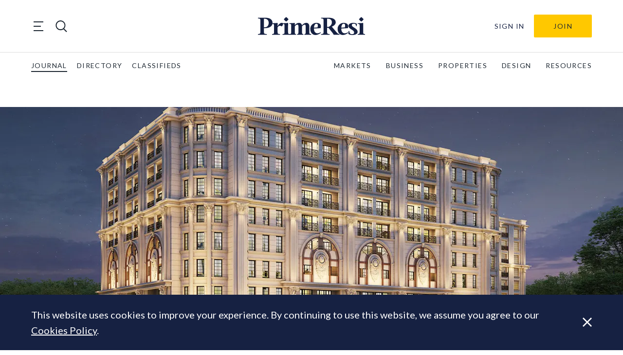

--- FILE ---
content_type: text/html; charset=UTF-8
request_url: https://primeresi.com/ranked-asia-pacifics-top-branded-residence-hotpots/
body_size: 28489
content:
<!doctype html>
<html lang="en-GB">
<head>
    <meta charset="utf-8">
<script type="text/javascript">
/* <![CDATA[ */
var gform;gform||(document.addEventListener("gform_main_scripts_loaded",function(){gform.scriptsLoaded=!0}),document.addEventListener("gform/theme/scripts_loaded",function(){gform.themeScriptsLoaded=!0}),window.addEventListener("DOMContentLoaded",function(){gform.domLoaded=!0}),gform={domLoaded:!1,scriptsLoaded:!1,themeScriptsLoaded:!1,isFormEditor:()=>"function"==typeof InitializeEditor,callIfLoaded:function(o){return!(!gform.domLoaded||!gform.scriptsLoaded||!gform.themeScriptsLoaded&&!gform.isFormEditor()||(gform.isFormEditor()&&console.warn("The use of gform.initializeOnLoaded() is deprecated in the form editor context and will be removed in Gravity Forms 3.1."),o(),0))},initializeOnLoaded:function(o){gform.callIfLoaded(o)||(document.addEventListener("gform_main_scripts_loaded",()=>{gform.scriptsLoaded=!0,gform.callIfLoaded(o)}),document.addEventListener("gform/theme/scripts_loaded",()=>{gform.themeScriptsLoaded=!0,gform.callIfLoaded(o)}),window.addEventListener("DOMContentLoaded",()=>{gform.domLoaded=!0,gform.callIfLoaded(o)}))},hooks:{action:{},filter:{}},addAction:function(o,r,e,t){gform.addHook("action",o,r,e,t)},addFilter:function(o,r,e,t){gform.addHook("filter",o,r,e,t)},doAction:function(o){gform.doHook("action",o,arguments)},applyFilters:function(o){return gform.doHook("filter",o,arguments)},removeAction:function(o,r){gform.removeHook("action",o,r)},removeFilter:function(o,r,e){gform.removeHook("filter",o,r,e)},addHook:function(o,r,e,t,n){null==gform.hooks[o][r]&&(gform.hooks[o][r]=[]);var d=gform.hooks[o][r];null==n&&(n=r+"_"+d.length),gform.hooks[o][r].push({tag:n,callable:e,priority:t=null==t?10:t})},doHook:function(r,o,e){var t;if(e=Array.prototype.slice.call(e,1),null!=gform.hooks[r][o]&&((o=gform.hooks[r][o]).sort(function(o,r){return o.priority-r.priority}),o.forEach(function(o){"function"!=typeof(t=o.callable)&&(t=window[t]),"action"==r?t.apply(null,e):e[0]=t.apply(null,e)})),"filter"==r)return e[0]},removeHook:function(o,r,t,n){var e;null!=gform.hooks[o][r]&&(e=(e=gform.hooks[o][r]).filter(function(o,r,e){return!!(null!=n&&n!=o.tag||null!=t&&t!=o.priority)}),gform.hooks[o][r]=e)}});
/* ]]> */
</script>

    <meta http-equiv="x-ua-compatible" content="ie=edge">
    <meta name="viewport" content="width=device-width, initial-scale=1, shrink-to-fit=no">

    <title>Ranked: Asia Pacific’s top branded residence hotpots - PrimeResi</title>

<!-- The SEO Framework by Sybre Waaijer -->
<meta name="robots" content="max-snippet:-1,max-image-preview:standard,max-video-preview:-1" />
<link rel="canonical" href="https://primeresi.com/ranked-asia-pacifics-top-branded-residence-hotpots/" />
<meta name="description" content="The APAC region has seen a massive 216% increase in its share of the world’s branded residences supply in the past decade, according to some new analysis by…" />
<meta property="og:type" content="article" />
<meta property="og:locale" content="en_GB" />
<meta property="og:site_name" content="PrimeResi" />
<meta property="og:title" content="Ranked: Asia Pacific’s top branded residence hotpots" />
<meta property="og:description" content="The APAC region has seen a massive 216% increase in its share of the world’s branded residences supply in the past decade, according to some new analysis by Savills. Phuket is currently the top…" />
<meta property="og:url" content="https://primeresi.com/ranked-asia-pacifics-top-branded-residence-hotpots/" />
<meta property="og:image" content="https://standfirst-primeresi-production.imgix.net/uploads/2023/07/The-Ritz-Carlton-Residences-Hanoi-Vietnam.jpeg?fit=crop&amp;crop=faces,entropy&amp;q=45&amp;auto=compress,format&amp;w=780&amp;h=375" />
<meta property="og:image:width" content="780" />
<meta property="og:image:height" content="375" />
<meta property="article:published_time" content="2023-07-14T05:09:18+00:00" />
<meta property="article:modified_time" content="2023-07-14T05:10:18+00:00" />
<meta name="twitter:card" content="summary_large_image" />
<meta name="twitter:title" content="Ranked: Asia Pacific’s top branded residence hotpots" />
<meta name="twitter:description" content="The APAC region has seen a massive 216% increase in its share of the world’s branded residences supply in the past decade, according to some new analysis by Savills. Phuket is currently the top…" />
<meta name="twitter:image" content="https://standfirst-primeresi-production.imgix.net/uploads/2023/07/The-Ritz-Carlton-Residences-Hanoi-Vietnam.jpeg?fit=crop&amp;crop=faces,entropy&amp;q=45&amp;auto=compress,format&amp;w=780&amp;h=375" />
<script type="application/ld+json">{"@context":"https://schema.org","@graph":[{"@type":"WebSite","@id":"https://primeresi.com/#/schema/WebSite","url":"https://primeresi.com/","name":"PrimeResi","description":"Journal of Luxury Property","inLanguage":"en-GB","potentialAction":{"@type":"SearchAction","target":{"@type":"EntryPoint","urlTemplate":"https://primeresi.com/search/{search_term_string}/"},"query-input":"required name=search_term_string"},"publisher":{"@type":"Organization","@id":"https://primeresi.com/#/schema/Organization","name":"PrimeResi","url":"https://primeresi.com/","logo":{"@type":"ImageObject","url":"https://standfirst-primeresi-production.imgix.net/uploads/2022/08/cropped-cropped-PrimeResi-logo-2021-blue-icon.png?fit=crop&crop=faces,entropy&q=45&auto=compress,format&w=248&h=248","contentUrl":"https://standfirst-primeresi-production.imgix.net/uploads/2022/08/cropped-cropped-PrimeResi-logo-2021-blue-icon.png?fit=crop&crop=faces,entropy&q=45&auto=compress,format&w=248&h=248","width":248,"height":248,"contentSize":"9070"}}},{"@type":"WebPage","@id":"https://primeresi.com/ranked-asia-pacifics-top-branded-residence-hotpots/","url":"https://primeresi.com/ranked-asia-pacifics-top-branded-residence-hotpots/","name":"Ranked: Asia Pacific’s top branded residence hotpots - PrimeResi","description":"The APAC region has seen a massive 216% increase in its share of the world’s branded residences supply in the past decade, according to some new analysis by…","inLanguage":"en-GB","isPartOf":{"@id":"https://primeresi.com/#/schema/WebSite"},"breadcrumb":{"@type":"BreadcrumbList","@id":"https://primeresi.com/#/schema/BreadcrumbList","itemListElement":[{"@type":"ListItem","position":1,"item":"https://primeresi.com/","name":"PrimeResi"},{"@type":"ListItem","position":2,"item":"https://primeresi.com/category/business-people/","name":"Category: Business & People"},{"@type":"ListItem","position":3,"item":"https://primeresi.com/category/business-people/marketing/","name":"Category: Marketing"},{"@type":"ListItem","position":4,"name":"Ranked: Asia Pacific’s top branded residence hotpots"}]},"potentialAction":{"@type":"ReadAction","target":"https://primeresi.com/ranked-asia-pacifics-top-branded-residence-hotpots/"},"datePublished":"2023-07-14T05:09:18+00:00","dateModified":"2023-07-14T05:10:18+00:00","author":{"@type":"Person","@id":"https://primeresi.com/#/schema/Person/9a5d539a3d174b55a56ed8c38807e958","name":"PrimeResi","description":"Publisher of PrimeResi."}}]}</script>
<!-- / The SEO Framework by Sybre Waaijer | 7.79ms meta | 0.05ms boot -->

<link rel='dns-prefetch' href='//www.googletagmanager.com' />
<link rel='dns-prefetch' href='//fonts.googleapis.com' />
<link rel='dns-prefetch' href='//d2xfhajothdixd.cloudfront.net' />
<link rel="stylesheet" href="https://primeresi.com/content/plugins/memberpress/css/ui/theme.css?ver=1.11.12"><link rel="stylesheet" href="https://primeresi.com/standfirst/wp-includes/css/dashicons.min.css?ver=6.8.3"><link rel="stylesheet" href="https://primeresi.com/content/plugins/memberpress/css/ui/login.css?ver=1.11.12"><style id='classic-theme-styles-inline-css' type='text/css'>
/*! This file is auto-generated */
.wp-block-button__link{color:#fff;background-color:#32373c;border-radius:9999px;box-shadow:none;text-decoration:none;padding:calc(.667em + 2px) calc(1.333em + 2px);font-size:1.125em}.wp-block-file__button{background:#32373c;color:#fff;text-decoration:none}
</style>
<link rel="stylesheet" href="https://primeresi.com/content/mu-plugins/elasticpress/dist/css/related-posts-block-styles.min.css?ver=3.6.6"><style id='global-styles-inline-css' type='text/css'>
:root{--wp--preset--aspect-ratio--square: 1;--wp--preset--aspect-ratio--4-3: 4/3;--wp--preset--aspect-ratio--3-4: 3/4;--wp--preset--aspect-ratio--3-2: 3/2;--wp--preset--aspect-ratio--2-3: 2/3;--wp--preset--aspect-ratio--16-9: 16/9;--wp--preset--aspect-ratio--9-16: 9/16;--wp--preset--color--black: #000000;--wp--preset--color--cyan-bluish-gray: #abb8c3;--wp--preset--color--white: #ffffff;--wp--preset--color--pale-pink: #f78da7;--wp--preset--color--vivid-red: #cf2e2e;--wp--preset--color--luminous-vivid-orange: #ff6900;--wp--preset--color--luminous-vivid-amber: #fcb900;--wp--preset--color--light-green-cyan: #7bdcb5;--wp--preset--color--vivid-green-cyan: #00d084;--wp--preset--color--pale-cyan-blue: #8ed1fc;--wp--preset--color--vivid-cyan-blue: #0693e3;--wp--preset--color--vivid-purple: #9b51e0;--wp--preset--gradient--vivid-cyan-blue-to-vivid-purple: linear-gradient(135deg,rgba(6,147,227,1) 0%,rgb(155,81,224) 100%);--wp--preset--gradient--light-green-cyan-to-vivid-green-cyan: linear-gradient(135deg,rgb(122,220,180) 0%,rgb(0,208,130) 100%);--wp--preset--gradient--luminous-vivid-amber-to-luminous-vivid-orange: linear-gradient(135deg,rgba(252,185,0,1) 0%,rgba(255,105,0,1) 100%);--wp--preset--gradient--luminous-vivid-orange-to-vivid-red: linear-gradient(135deg,rgba(255,105,0,1) 0%,rgb(207,46,46) 100%);--wp--preset--gradient--very-light-gray-to-cyan-bluish-gray: linear-gradient(135deg,rgb(238,238,238) 0%,rgb(169,184,195) 100%);--wp--preset--gradient--cool-to-warm-spectrum: linear-gradient(135deg,rgb(74,234,220) 0%,rgb(151,120,209) 20%,rgb(207,42,186) 40%,rgb(238,44,130) 60%,rgb(251,105,98) 80%,rgb(254,248,76) 100%);--wp--preset--gradient--blush-light-purple: linear-gradient(135deg,rgb(255,206,236) 0%,rgb(152,150,240) 100%);--wp--preset--gradient--blush-bordeaux: linear-gradient(135deg,rgb(254,205,165) 0%,rgb(254,45,45) 50%,rgb(107,0,62) 100%);--wp--preset--gradient--luminous-dusk: linear-gradient(135deg,rgb(255,203,112) 0%,rgb(199,81,192) 50%,rgb(65,88,208) 100%);--wp--preset--gradient--pale-ocean: linear-gradient(135deg,rgb(255,245,203) 0%,rgb(182,227,212) 50%,rgb(51,167,181) 100%);--wp--preset--gradient--electric-grass: linear-gradient(135deg,rgb(202,248,128) 0%,rgb(113,206,126) 100%);--wp--preset--gradient--midnight: linear-gradient(135deg,rgb(2,3,129) 0%,rgb(40,116,252) 100%);--wp--preset--font-size--small: 13px;--wp--preset--font-size--medium: 20px;--wp--preset--font-size--large: 36px;--wp--preset--font-size--x-large: 42px;--wp--preset--spacing--20: 0.44rem;--wp--preset--spacing--30: 0.67rem;--wp--preset--spacing--40: 1rem;--wp--preset--spacing--50: 1.5rem;--wp--preset--spacing--60: 2.25rem;--wp--preset--spacing--70: 3.38rem;--wp--preset--spacing--80: 5.06rem;--wp--preset--shadow--natural: 6px 6px 9px rgba(0, 0, 0, 0.2);--wp--preset--shadow--deep: 12px 12px 50px rgba(0, 0, 0, 0.4);--wp--preset--shadow--sharp: 6px 6px 0px rgba(0, 0, 0, 0.2);--wp--preset--shadow--outlined: 6px 6px 0px -3px rgba(255, 255, 255, 1), 6px 6px rgba(0, 0, 0, 1);--wp--preset--shadow--crisp: 6px 6px 0px rgba(0, 0, 0, 1);}:where(.is-layout-flex){gap: 0.5em;}:where(.is-layout-grid){gap: 0.5em;}body .is-layout-flex{display: flex;}.is-layout-flex{flex-wrap: wrap;align-items: center;}.is-layout-flex > :is(*, div){margin: 0;}body .is-layout-grid{display: grid;}.is-layout-grid > :is(*, div){margin: 0;}:where(.wp-block-columns.is-layout-flex){gap: 2em;}:where(.wp-block-columns.is-layout-grid){gap: 2em;}:where(.wp-block-post-template.is-layout-flex){gap: 1.25em;}:where(.wp-block-post-template.is-layout-grid){gap: 1.25em;}.has-black-color{color: var(--wp--preset--color--black) !important;}.has-cyan-bluish-gray-color{color: var(--wp--preset--color--cyan-bluish-gray) !important;}.has-white-color{color: var(--wp--preset--color--white) !important;}.has-pale-pink-color{color: var(--wp--preset--color--pale-pink) !important;}.has-vivid-red-color{color: var(--wp--preset--color--vivid-red) !important;}.has-luminous-vivid-orange-color{color: var(--wp--preset--color--luminous-vivid-orange) !important;}.has-luminous-vivid-amber-color{color: var(--wp--preset--color--luminous-vivid-amber) !important;}.has-light-green-cyan-color{color: var(--wp--preset--color--light-green-cyan) !important;}.has-vivid-green-cyan-color{color: var(--wp--preset--color--vivid-green-cyan) !important;}.has-pale-cyan-blue-color{color: var(--wp--preset--color--pale-cyan-blue) !important;}.has-vivid-cyan-blue-color{color: var(--wp--preset--color--vivid-cyan-blue) !important;}.has-vivid-purple-color{color: var(--wp--preset--color--vivid-purple) !important;}.has-black-background-color{background-color: var(--wp--preset--color--black) !important;}.has-cyan-bluish-gray-background-color{background-color: var(--wp--preset--color--cyan-bluish-gray) !important;}.has-white-background-color{background-color: var(--wp--preset--color--white) !important;}.has-pale-pink-background-color{background-color: var(--wp--preset--color--pale-pink) !important;}.has-vivid-red-background-color{background-color: var(--wp--preset--color--vivid-red) !important;}.has-luminous-vivid-orange-background-color{background-color: var(--wp--preset--color--luminous-vivid-orange) !important;}.has-luminous-vivid-amber-background-color{background-color: var(--wp--preset--color--luminous-vivid-amber) !important;}.has-light-green-cyan-background-color{background-color: var(--wp--preset--color--light-green-cyan) !important;}.has-vivid-green-cyan-background-color{background-color: var(--wp--preset--color--vivid-green-cyan) !important;}.has-pale-cyan-blue-background-color{background-color: var(--wp--preset--color--pale-cyan-blue) !important;}.has-vivid-cyan-blue-background-color{background-color: var(--wp--preset--color--vivid-cyan-blue) !important;}.has-vivid-purple-background-color{background-color: var(--wp--preset--color--vivid-purple) !important;}.has-black-border-color{border-color: var(--wp--preset--color--black) !important;}.has-cyan-bluish-gray-border-color{border-color: var(--wp--preset--color--cyan-bluish-gray) !important;}.has-white-border-color{border-color: var(--wp--preset--color--white) !important;}.has-pale-pink-border-color{border-color: var(--wp--preset--color--pale-pink) !important;}.has-vivid-red-border-color{border-color: var(--wp--preset--color--vivid-red) !important;}.has-luminous-vivid-orange-border-color{border-color: var(--wp--preset--color--luminous-vivid-orange) !important;}.has-luminous-vivid-amber-border-color{border-color: var(--wp--preset--color--luminous-vivid-amber) !important;}.has-light-green-cyan-border-color{border-color: var(--wp--preset--color--light-green-cyan) !important;}.has-vivid-green-cyan-border-color{border-color: var(--wp--preset--color--vivid-green-cyan) !important;}.has-pale-cyan-blue-border-color{border-color: var(--wp--preset--color--pale-cyan-blue) !important;}.has-vivid-cyan-blue-border-color{border-color: var(--wp--preset--color--vivid-cyan-blue) !important;}.has-vivid-purple-border-color{border-color: var(--wp--preset--color--vivid-purple) !important;}.has-vivid-cyan-blue-to-vivid-purple-gradient-background{background: var(--wp--preset--gradient--vivid-cyan-blue-to-vivid-purple) !important;}.has-light-green-cyan-to-vivid-green-cyan-gradient-background{background: var(--wp--preset--gradient--light-green-cyan-to-vivid-green-cyan) !important;}.has-luminous-vivid-amber-to-luminous-vivid-orange-gradient-background{background: var(--wp--preset--gradient--luminous-vivid-amber-to-luminous-vivid-orange) !important;}.has-luminous-vivid-orange-to-vivid-red-gradient-background{background: var(--wp--preset--gradient--luminous-vivid-orange-to-vivid-red) !important;}.has-very-light-gray-to-cyan-bluish-gray-gradient-background{background: var(--wp--preset--gradient--very-light-gray-to-cyan-bluish-gray) !important;}.has-cool-to-warm-spectrum-gradient-background{background: var(--wp--preset--gradient--cool-to-warm-spectrum) !important;}.has-blush-light-purple-gradient-background{background: var(--wp--preset--gradient--blush-light-purple) !important;}.has-blush-bordeaux-gradient-background{background: var(--wp--preset--gradient--blush-bordeaux) !important;}.has-luminous-dusk-gradient-background{background: var(--wp--preset--gradient--luminous-dusk) !important;}.has-pale-ocean-gradient-background{background: var(--wp--preset--gradient--pale-ocean) !important;}.has-electric-grass-gradient-background{background: var(--wp--preset--gradient--electric-grass) !important;}.has-midnight-gradient-background{background: var(--wp--preset--gradient--midnight) !important;}.has-small-font-size{font-size: var(--wp--preset--font-size--small) !important;}.has-medium-font-size{font-size: var(--wp--preset--font-size--medium) !important;}.has-large-font-size{font-size: var(--wp--preset--font-size--large) !important;}.has-x-large-font-size{font-size: var(--wp--preset--font-size--x-large) !important;}
:where(.wp-block-post-template.is-layout-flex){gap: 1.25em;}:where(.wp-block-post-template.is-layout-grid){gap: 1.25em;}
:where(.wp-block-columns.is-layout-flex){gap: 2em;}:where(.wp-block-columns.is-layout-grid){gap: 2em;}
:root :where(.wp-block-pullquote){font-size: 1.5em;line-height: 1.6;}
</style>
<link rel="stylesheet" href="https://primeresi.com/content/mu-plugins/help/assets/style.css"><link rel="stylesheet" href="https://primeresi.com/content/mu-plugins/custom-search/dist/css/search-styles.css?id=b67166a4a5d9fc103b83bde9828d0197"><link rel="stylesheet" href="https://primeresi.com/content/themes/primeresi.com/dist/css/main.css?id=2173e1af4c4cf2aeba1be4c72692e1c7"><link rel="stylesheet" href="https://fonts.googleapis.com/css2?family=Lato:ital,wght@0,100;0,300;0,400;0,700;0,900;1,100;1,300;1,400;1,700;1,900&amp;family=Playfair+Display:ital,wght@0,400;0,600;0,700;1,400;1,600;1,700&amp;display=swap"><script src="https://primeresi.com/standfirst/wp-includes/js/jquery/jquery.min.js?ver=3.7.1"></script><script src="https://primeresi.com/standfirst/wp-includes/js/jquery/jquery-migrate.min.js?ver=3.4.1"></script><script src="https://primeresi.com/standfirst/wp-includes/js/underscore.min.js?ver=1.13.7"></script><script src="https://primeresi.com/standfirst/wp-includes/js/dist/hooks.min.js?ver=4d63a3d491d11ffd8ac6"></script><script src="https://primeresi.com/standfirst/wp-includes/js/dist/i18n.min.js?ver=5e580eb46a90c2b997e6"></script><script>
/* <![CDATA[ */
wp.i18n.setLocaleData( { 'text direction\u0004ltr': [ 'ltr' ] } );
/* ]]> */
</script><script src="https://primeresi.com/content/plugins/memberpress/js/login.js?ver=1.11.12"></script><script src="https://primeresi.com/content/mu-plugins/help/assets/script.js"></script>
<!-- Google tag (gtag.js) snippet added by Site Kit -->
<!-- Google Analytics snippet added by Site Kit -->
<script src="https://www.googletagmanager.com/gtag/js?id=G-56M43PTRX5" async></script><script>
/* <![CDATA[ */
window.dataLayer = window.dataLayer || [];function gtag(){dataLayer.push(arguments);}
gtag("set","linker",{"domains":["primeresi.com"]});
gtag("js", new Date());
gtag("set", "developer_id.dZTNiMT", true);
gtag("config", "G-56M43PTRX5");
/* ]]> */
</script><meta name="generator" content="Site Kit by Google 1.170.0" /><script>
      (function(s,o,i,l){s.ga=function(){s.ga.q.push(arguments);if(o['log'])o.log(i+l.call(arguments))}
    s.ga.q=[];s.ga.l=+new Date;}(window,console,'Google Analytics: ',[].slice))
    ga('create','','auto');
    ga('set','anonymizeIp',true);  ga('set','transport','beacon');ga('send','pageview');
</script>
<meta name="google-site-verification" content="OpqGRddicJXMduHLw87_gkHNcJCy9_uNlAkwv2hbZdI"><link rel="icon" href="https://standfirst-primeresi-production.imgix.net/uploads/2022/08/cropped-PrimeResi-logo-2021-blue-icon.png?fit=crop&#038;crop=faces,entropy&#038;q=45&#038;auto=compress,format&#038;w=32&#038;h=32" sizes="32x32">
<link rel="icon" href="https://standfirst-primeresi-production.imgix.net/uploads/2022/08/cropped-PrimeResi-logo-2021-blue-icon.png?fit=crop&#038;crop=faces,entropy&#038;q=45&#038;auto=compress,format&#038;w=192&#038;h=192" sizes="192x192">
<link rel="apple-touch-icon" href="https://standfirst-primeresi-production.imgix.net/uploads/2022/08/cropped-PrimeResi-logo-2021-blue-icon.png?fit=crop&#038;crop=faces,entropy&#038;q=45&#038;auto=compress,format&#038;w=180&#038;h=180">
<meta name="msapplication-TileImage" content="https://standfirst-primeresi-production.imgix.net/uploads/2022/08/cropped-PrimeResi-logo-2021-blue-icon.png?fit=crop&#038;crop=faces,entropy&#038;q=45&#038;auto=compress,format&#038;w=270&#038;h=270">
</head>
<body class="wp-singular post-template-default single single-post postid-182720 single-format-standard wp-custom-logo wp-theme-base wp-child-theme-primeresicom ranked-asia-pacifics-top-branded-residence-hotpots" itemscope itemtype="http://schema.org/WebPage">

<header class="sf-header sf-header--global" role="banner" itemscope itemtype="http://schema.org/WPHeader">
    <div class="sf-header__container sf-header__container--upper">
        <div class="sf-header__toggles">
            <div class="sf-mega-menu-toggle">
    <button class="sf-mega-menu-toggle__button" type="button">
        <span class="sf-mega-menu-toggle__line"></span>
        <span class="sf-mega-menu-toggle__line"></span>
        <span class="sf-mega-menu-toggle__line"></span>
    </button>
</div>
            <div class="sf-header-search-toggle sf-header-search-toggle--open">
    <a href="#" class="sf-header-search-toggle-link" aria-label="search"><?xml version="1.0" encoding="utf-8"?>
<!-- Generator: Adobe Illustrator 26.1.0, SVG Export Plug-In . SVG Version: 6.00 Build 0)  -->
<svg version="1.1" id="Layer_1" xmlns="http://www.w3.org/2000/svg" xmlns:xlink="http://www.w3.org/1999/xlink" x="0px" y="0px"
	 viewBox="0 0 28.3 28.3" style="enable-background:new 0 0 28.3 28.3;" xml:space="preserve">
<style type="text/css">
	.st0{fill:#1F2933;}
</style>
<path class="st0" d="M21,19.8c4.2-4.6,4.1-11.8-0.4-16.3C16-1.2,8.5-1.2,3.9,3.5c-4.6,4.6-4.6,12.1,0,16.8
	c4.2,4.2,10.8,4.6,15.4,1.2l6.9,6.9l1.7-1.7L21,19.8z M5.6,18.6c-3.7-3.7-3.7-9.7,0-13.4c3.7-3.7,9.7-3.7,13.4,0
	c3.7,3.7,3.7,9.7,0,13.4S9.2,22.3,5.6,18.6z"/>
</svg>
</a>
</div>
        </div>

        <div class="sf-logo">
    <a class="sf-logo__link" href="https://primeresi.com/" rel="home">
        <svg id="f06cf2b5-942e-40a7-9b95-2fbcb23704b4" data-name="Layer 1" xmlns="http://www.w3.org/2000/svg" xmlns:xlink="http://www.w3.org/1999/xlink" viewBox="0 0 191.63 32.83">
  <defs>
    <clipPath id="ff81b6d4-7821-4336-8292-099a1a23198b">
      <rect width="191.63" height="32.83" fill="none"/>
    </clipPath>
  </defs>
  <g clip-path="url(#ff81b6d4-7821-4336-8292-099a1a23198b)">
    <path d="M10.69,20.36v6.79c0,3,.4,3.86,5.15,3.86v1.37H0V31c4.17,0,4.3-1.25,4.3-3.86V6.57c0-2.62,0-3.9-4.3-3.9V1.33H13.53c6.92,0,12.46,2.84,12.55,9.27.09,5.73-4.92,9.76-14.06,9.76Zm0-1.6H12c3.29,0,7.19-2,7.19-8.16C19.21,5,15.39,3.15,12,3.15H10.69Z" fill="#162142"/>
    <path d="M39.39,32.38H25.33V31c3.15,0,3.42-.71,3.42-3.6V16.1c0-2.88-.18-3.59-3.33-3.59v-1.2l9.8-.44-.09,5.72c2.22-3.86,5.72-6.57,8.3-5.94s1.69,4.3-1,6.56c-1.29-1.29-4.7-2.66-7.27,1.51v8.69c0,2.89.22,3.6,4.25,3.6Z" fill="#162142"/>
    <path d="M57.18,32.38H44.09V31c3.15,0,3.42-.71,3.42-3.6V16.1c0-2.88-.18-3.59-3.33-3.59v-1.2l9.8-.45-.09,4.57v12c0,2.89.23,3.6,3.29,3.6ZM46.27,4.17A19.81,19.81,0,0,1,50.48,0a19.59,19.59,0,0,1,4.21,4.17,18.72,18.72,0,0,1-4.21,4.17,17.92,17.92,0,0,1-4.21-4.17" fill="#162142"/>
    <path d="M81.27,32.38H70.13V31c2.13,0,2.31-.71,2.31-3.6V16.94c0-2.17-.75-3.1-1.91-3.1-1.33,0-3.1,1.24-4.61,3.19V27.41c0,2.89.18,3.6,2.31,3.6v1.37H56.12V31c3.15,0,3.41-.71,3.41-3.6V16.1c0-2.88-.17-3.59-3.32-3.59v-1.2l9.8-.44L65.92,15a9.9,9.9,0,0,1,7.8-4.35c2.62,0,4.48,1.73,5,4.53,1.64-2.22,4.48-4.53,8-4.53,3.1,0,5.1,2.44,5.1,6V27.42c0,2.88.26,3.59,3.41,3.59v1.38H83.08V31c2.09,0,2.31-.71,2.31-3.59V17c0-2.18-.75-3.1-1.91-3.1s-3.1,1.28-4.65,3.14V27.41c0,2.89.22,3.6,2.44,3.6Z" fill="#162142"/>
    <path d="M112.05,20.36,100.21,21c-.14,7.63,4.92,11.13,11.8,6.83l.62,1c-9.72,7.81-18.94,3.46-18.94-7.19a10.77,10.77,0,0,1,10.56-11h.35c3.9,0,10,1.87,7.45,9.72m-11.8-1,6.26-.35c1.06-2.93,1.06-6.92-1.91-6.92-2.57,0-4.17,3.55-4.35,7.27" fill="#162142"/>
    <path d="M132.15,17.61,141,28.21c2,2.44,3.24,2.8,4.83,2.8v1.37H135.56A22.64,22.64,0,0,0,132.77,28l-6.53-8.21h-2.48v7.41c0,3,.4,3.86,4.53,3.86v1.37H113.07V31c4.17,0,4.3-1.25,4.3-3.86V6.57c0-2.62,0-3.9-4.3-3.9V1.33H126.6c7.59,0,12.56,2.84,12.56,8.43,0,3.19-2.62,6-7,7.85m-8.39.45h2.4c3.6-1.42,6.12-4.48,6.12-8.39,0-4.48-2.88-6.52-7.23-6.52h-1.29Z" fill="#162142"/>
    <path d="M160.94,20.36,149.09,21c-.13,7.63,4.93,11.13,11.8,6.83l.62,1c-9.71,7.81-18.94,3.46-18.94-7.19a10.79,10.79,0,0,1,10.56-11h.35c3.9,0,10,1.87,7.46,9.72m-11.8-1,6.25-.35c1.07-2.93,1.07-6.92-1.91-6.92-2.57,0-4.17,3.55-4.34,7.27" fill="#162142"/>
    <path d="M175.53,16.64c.27-3.86-2.26-4.53-4.21-4.53A3.07,3.07,0,0,0,168,15v0c0,3.82,10.38,5.64,10.38,11.94,0,4.39-5.06,5.9-9.5,5.9-2.84,0-5.68-.71-7.1-2.09l.31-5.14h1.38c.18,4.57,2.44,5.76,5,5.76a3.49,3.49,0,0,0,3.68-3.31V28c0-4.66-10.2-5.94-10.2-11.8,0-3.9,4.34-5.54,8.56-5.54a12.44,12.44,0,0,1,6.56,1.64l-.26,4.35Z" fill="#162142"/>
    <path d="M191.63,32.38H178.55V31c3.15,0,3.41-.71,3.41-3.6V16.1c0-2.88-.17-3.59-3.32-3.59v-1.2l9.8-.45-.09,4.57v12c0,2.89.22,3.6,3.28,3.6ZM180.72,4.17A19.63,19.63,0,0,1,184.94,0a20.05,20.05,0,0,1,4.21,4.17,19.14,19.14,0,0,1-4.21,4.17,18,18,0,0,1-4.22-4.17" fill="#162142"/>
  </g>
</svg>
    </a>
</div>

        <div
    class="sf-header-user-menu ">
    
        <a class="sf-header-user-menu__link " href="https://primeresi.com/login/?redirect_to=https%3A%2F%2Fprimeresi.com%2Franked-asia-pacifics-top-branded-residence-hotpots%2F">
            Sign In        </a>

        <div class="sf-header-user-menu__subscribe">
            <a class="header-subscribe" href="https://primeresi.com/join" title="Join">
    Join
</a>
        </div>

    
</div>
    </div>

    <div class="sf-header__container sf-header__container--lower">
        <nav class="sf-global-menu"><ul class="sf-global-menu__list sf-global-menu__list--depth-0"><li class="sf-global-menu__item sf-global-menu__item--depth-0"><a class="sf-global-menu__link sf-global-menu__link--depth-0" href="/">journal</a></li>
<li class="sf-global-menu__item sf-global-menu__item--depth-0"><a class="sf-global-menu__link sf-global-menu__link--depth-0" href="/directory">directory</a></li>
<li class="sf-global-menu__item sf-global-menu__item--depth-0"><a class="sf-global-menu__link sf-global-menu__link--depth-0" href="/classifieds">classifieds</a></li>
</ul></nav>            <nav class="sf-primary-menu" itemscope itemtype="https://schema.org/SiteNavigationElement">
        <ul class="sf-primary-menu__list sf-primary-menu__list--depth-0"><li class="sf-primary-menu__item sf-primary-menu__item--depth-0"><a class="sf-primary-menu__link sf-primary-menu__link--depth-0" href="https://primeresi.com/category/the-market/">MARKETS</a></li>
<li class="sf-primary-menu__item sf-primary-menu__item--depth-0"><a class="sf-primary-menu__link sf-primary-menu__link--depth-0" href="https://primeresi.com/category/business-people/">BUSINESS</a></li>
<li class="sf-primary-menu__item sf-primary-menu__item--depth-0"><a class="sf-primary-menu__link sf-primary-menu__link--depth-0" href="https://primeresi.com/category/properties/">PROPERTIES</a></li>
<li class="sf-primary-menu__item sf-primary-menu__item--depth-0"><a class="sf-primary-menu__link sf-primary-menu__link--depth-0" href="https://primeresi.com/category/design/">DESIGN</a></li>
<li class="sf-primary-menu__item sf-primary-menu__item--depth-0"><a class="sf-primary-menu__link sf-primary-menu__link--depth-0" href="https://primeresi.com/resources/">RESOURCES</a></li>
</ul>    </nav>
    </div>

        <nav class="sf-mega-menu" itemscope itemtype="https://schema.org/SiteNavigationElement">
        <div class="sf-mega-menu__menu-container">

            <button class="sf-mega-menu__close">
                <?xml version="1.0" encoding="UTF-8"?>
<svg id="uuid-8ee79e1b-61c9-487b-8173-23b80ca156ad" data-name="ac76517e-fc77-4dce-8f5c-b065d99a5448" xmlns="http://www.w3.org/2000/svg" viewBox="0 0 20.51 20.51">
  <polygon points="12.38 10.26 20.51 18.39 18.39 20.51 10.26 12.38 2.12 20.51 0 18.39 8.14 10.26 0 2.12 2.12 0 10.26 8.14 18.39 0 20.51 2.12 12.38 10.26" fill="#1f2933"/>
</svg>            </button>

            <div class="sf-mega-menu__mobile-buttons">
                <div class="sf-mega-menu__mobile-buttons-container">
                    <div
    class="sf-header-user-menu ">
    
        <a class="sf-header-user-menu__link " href="https://primeresi.com/login/?redirect_to=https%3A%2F%2Fprimeresi.com%2Franked-asia-pacifics-top-branded-residence-hotpots%2F">
            Sign In        </a>

        <div class="sf-header-user-menu__subscribe">
            <a class="header-subscribe" href="https://primeresi.com/join" title="Join">
    Join
</a>
        </div>

    
</div>
                    <div class="sf-header-search-toggle sf-header-search-toggle--open">
    <a href="#" class="sf-header-search-toggle-link" aria-label="search"><?xml version="1.0" encoding="utf-8"?>
<!-- Generator: Adobe Illustrator 26.1.0, SVG Export Plug-In . SVG Version: 6.00 Build 0)  -->
<svg version="1.1" id="Layer_1" xmlns="http://www.w3.org/2000/svg" xmlns:xlink="http://www.w3.org/1999/xlink" x="0px" y="0px"
	 viewBox="0 0 28.3 28.3" style="enable-background:new 0 0 28.3 28.3;" xml:space="preserve">
<style type="text/css">
	.st0{fill:#1F2933;}
</style>
<path class="st0" d="M21,19.8c4.2-4.6,4.1-11.8-0.4-16.3C16-1.2,8.5-1.2,3.9,3.5c-4.6,4.6-4.6,12.1,0,16.8
	c4.2,4.2,10.8,4.6,15.4,1.2l6.9,6.9l1.7-1.7L21,19.8z M5.6,18.6c-3.7-3.7-3.7-9.7,0-13.4c3.7-3.7,9.7-3.7,13.4,0
	c3.7,3.7,3.7,9.7,0,13.4S9.2,22.3,5.6,18.6z"/>
</svg>
</a>
</div>
                </div>
            </div>

            <ul class="sf-mega-menu__list sf-mega-menu__list--depth-0"><li class="sf-mega-menu__item sf-mega-menu__item--depth-0"><a class="sf-mega-menu__link sf-mega-menu__link--depth-0">QUICK LINKS</a>
<ul class="sf-mega-menu__list sf-mega-menu__list--depth-1">
	<li class="sf-mega-menu__item sf-mega-menu__item--depth-1"><a class="sf-mega-menu__link sf-mega-menu__link--depth-1" href="https://primeresi.com/">Front Page</a></li>
	<li class="sf-mega-menu__item sf-mega-menu__item--depth-1"><a class="sf-mega-menu__link sf-mega-menu__link--depth-1" href="https://primeresi.com/latest-articles/">Latest articles</a></li>
	<li class="sf-mega-menu__item sf-mega-menu__item--depth-1"><a class="sf-mega-menu__link sf-mega-menu__link--depth-1" href="https://directory.primeresi.com/companies">Find a company</a></li>
	<li class="sf-mega-menu__item sf-mega-menu__item--depth-1"><a class="sf-mega-menu__link sf-mega-menu__link--depth-1" href="https://directory.primeresi.com/properties">Property listings</a></li>
	<li class="sf-mega-menu__item sf-mega-menu__item--depth-1"><a class="sf-mega-menu__link sf-mega-menu__link--depth-1" href="https://directory.primeresi.com/jobs">Job listings</a></li>
</ul>
</li>
<li class="sf-mega-menu__item sf-mega-menu__item--depth-0"><a class="sf-mega-menu__link sf-mega-menu__link--depth-0" href="https://primeresi-directory.trystandfirst.com/dashboard">MY LINKS</a>
<ul class="sf-mega-menu__list sf-mega-menu__list--depth-1">
	<li class="sf-mega-menu__item sf-mega-menu__item--depth-1"><a class="sf-mega-menu__link sf-mega-menu__link--depth-1" href="https://primeresi.com/dashboard/">Personal Dashboard</a></li>
	<li class="sf-mega-menu__item sf-mega-menu__item--depth-1"><a class="sf-mega-menu__link sf-mega-menu__link--depth-1" href="https://directory.primeresi.com/dashboard">My Listings</a></li>
	<li class="sf-mega-menu__item sf-mega-menu__item--depth-1"><a class="sf-mega-menu__link sf-mega-menu__link--depth-1" href="http://eepurl.com/LD4AD">Newsletter preferences</a></li>
</ul>
</li>
<li class="sf-mega-menu__item sf-mega-menu__item--depth-0"><a class="sf-mega-menu__link sf-mega-menu__link--depth-0">JOURNAL</a>
<ul class="sf-mega-menu__list sf-mega-menu__list--depth-1">
	<li class="sf-mega-menu__item sf-mega-menu__item--depth-1"><a class="sf-mega-menu__link sf-mega-menu__link--depth-1" href="https://primeresi.com/format/news/">News</a></li>
	<li class="sf-mega-menu__item sf-mega-menu__item--depth-1"><a class="sf-mega-menu__link sf-mega-menu__link--depth-1" href="https://primeresi.com/format/feature/">Features</a></li>
	<li class="sf-mega-menu__item sf-mega-menu__item--depth-1"><a class="sf-mega-menu__link sf-mega-menu__link--depth-1" href="https://primeresi.com/format/view/">Opinions</a></li>
	<li class="sf-mega-menu__item sf-mega-menu__item--depth-1"><a class="sf-mega-menu__link sf-mega-menu__link--depth-1" href="https://primeresi.com/latest-articles/">Latest articles</a></li>
</ul>
</li>
<li class="sf-mega-menu__item sf-mega-menu__item--depth-0"><a class="sf-mega-menu__link sf-mega-menu__link--depth-0">CLASSIFIEDS</a>
<ul class="sf-mega-menu__list sf-mega-menu__list--depth-1">
	<li class="sf-mega-menu__item sf-mega-menu__item--depth-1"><a class="sf-mega-menu__link sf-mega-menu__link--depth-1" href="https://directory.primeresi.com/properties">Property listings</a></li>
	<li class="sf-mega-menu__item sf-mega-menu__item--depth-1"><a class="sf-mega-menu__link sf-mega-menu__link--depth-1" href="https://directory.primeresi.com/jobs">Job listings</a></li>
	<li class="sf-mega-menu__item sf-mega-menu__item--depth-1"><a class="sf-mega-menu__link sf-mega-menu__link--depth-1" href="https://primeresi.com/dashboard/">Manage my listings</a></li>
	<li class="sf-mega-menu__item sf-mega-menu__item--depth-1"><a class="sf-mega-menu__link sf-mega-menu__link--depth-1" href="https://directory.primeresi.com/properties/create">Create a property listing</a></li>
	<li class="sf-mega-menu__item sf-mega-menu__item--depth-1"><a class="sf-mega-menu__link sf-mega-menu__link--depth-1" href="https://directory.primeresi.com/jobs/create">Create a job listing</a></li>
</ul>
</li>
<li class="sf-mega-menu__item sf-mega-menu__item--depth-0"><a class="sf-mega-menu__link sf-mega-menu__link--depth-0" href="#">DIRECTORY</a>
<ul class="sf-mega-menu__list sf-mega-menu__list--depth-1">
	<li class="sf-mega-menu__item sf-mega-menu__item--depth-1"><a class="sf-mega-menu__link sf-mega-menu__link--depth-1" href="https://directory.primeresi.com/companies">Find a company</a></li>
	<li class="sf-mega-menu__item sf-mega-menu__item--depth-1"><a class="sf-mega-menu__link sf-mega-menu__link--depth-1" href="https://primeresi.com/dashboard/">Manage my company profile(s)</a></li>
	<li class="sf-mega-menu__item sf-mega-menu__item--depth-1"><a class="sf-mega-menu__link sf-mega-menu__link--depth-1" href="https://directory.primeresi.com/companies/create">Add a new company</a></li>
</ul>
</li>
<li class="sf-mega-menu__item sf-mega-menu__item--depth-0"><a class="sf-mega-menu__link sf-mega-menu__link--depth-0">OTHER STUFF</a>
<ul class="sf-mega-menu__list sf-mega-menu__list--depth-1">
	<li class="sf-mega-menu__item sf-mega-menu__item--depth-1"><a class="sf-mega-menu__link sf-mega-menu__link--depth-1" href="https://primeresi.com/join/">Membership benefits</a></li>
	<li class="sf-mega-menu__item sf-mega-menu__item--depth-1"><a class="sf-mega-menu__link sf-mega-menu__link--depth-1" href="https://primeresi.com/about-us/">About PrimeResi</a></li>
	<li class="sf-mega-menu__item sf-mega-menu__item--depth-1"><a class="sf-mega-menu__link sf-mega-menu__link--depth-1" href="https://primeresi.com/contributors/">Contributors</a></li>
	<li class="sf-mega-menu__item sf-mega-menu__item--depth-1"><a class="sf-mega-menu__link sf-mega-menu__link--depth-1" href="https://primeresi.com/contact-us/">Contact us</a></li>
</ul>
</li>
</ul>        </div>
    </nav>
    <div class="sf-header-search">
    <div class="sf-header-search__container">
        <button class="sf-header-search-toggle sf-header-search__close">
            <?xml version="1.0" encoding="UTF-8"?>
<svg id="uuid-8ee79e1b-61c9-487b-8173-23b80ca156ad" data-name="ac76517e-fc77-4dce-8f5c-b065d99a5448" xmlns="http://www.w3.org/2000/svg" viewBox="0 0 20.51 20.51">
  <polygon points="12.38 10.26 20.51 18.39 18.39 20.51 10.26 12.38 2.12 20.51 0 18.39 8.14 10.26 0 2.12 2.12 0 10.26 8.14 18.39 0 20.51 2.12 12.38 10.26" fill="#1f2933"/>
</svg>        </button>

                <div class="sf-header-search__form-container">
            <form class="sf-header-search__form" action="https://primeresi.com/" role="search"
                itemprop="potentialAction"
                itemscope itemtype="https://schema.org/SearchAction">
                <input id="header-search" class="sf-header-search__input" type="search" name="s"
                    value="" placeholder="Search PrimeResi.com"
                    itemprop="query-input">
            </form>
            

            <div class="sf-header-search__links">
                                        <a href="/?s=" class="sf-header-search__page-link">Click here for detailed search options, or:</a>
                                    <a class="sf-header-search__link" href="https://directory.primeresi.com/companies">
                        Search for a Company                    </a>
                                    <a class="sf-header-search__link" href="https://directory.primeresi.com/properties">
                        Search Property Listings                    </a>
                                    <a class="sf-header-search__link" href="https://directory.primeresi.com/jobs">
                        Search Job Listings                    </a>
                            </div>
        </div>
    </div>
</div>
</header>
<div class="sf-content" role="main" itemprop="mainContentOfPage">
    <div class="sf-content__container">
            <meta itemprop="url" content="https://primeresi.com/ranked-asia-pacifics-top-branded-residence-hotpots/">

        <div class="sf-article-hero">
        <div itemprop="image" class="sf-article-hero__image lazy" itemscope itemtype="http://schema.org/ImageObject"
             data-lazy-function="cropImage"             data-src="https://standfirst-primeresi-production.imgix.net/uploads/2023/07/The-Ritz-Carlton-Residences-Hanoi-Vietnam.jpeg?fit=crop&#038;crop=faces,entropy&#038;q=45&#038;auto=compress,format&#038;w=1796&#038;h=864"
        >
            <meta itemprop="url" content="https://standfirst-primeresi-production.imgix.net/uploads/2023/07/The-Ritz-Carlton-Residences-Hanoi-Vietnam.jpeg?fit=crop&#038;crop=faces,entropy&#038;q=45&#038;auto=compress,format&#038;w=780&#038;h=375">
            <meta itemprop="width" content="800">
            <meta itemprop="height" content="600">
        </div>
    </div>

    <div class="sf-content__row sf-content__row--with-sidebar">

        <div class="sf-content__main sf-content__main--with-sidebar">
            <div class="sf-content__main-container">
                <div class="sf-article-header">
    <div class="sf-article-header__content">

        <div class="sf-article-header__title-container">
            <h1 class="sf-article-header__title" itemprop="headline name">
                Ranked: Asia Pacific&rsquo;s top branded residence hotpots            </h1>
        </div>


        <div class="sf-article-header__row">

            <div class="sf-article-header__row-left">

                <button class="sf-favourite-button sf-favourite-button--not-favourited"
        data-post-id="182720"
        data-nonce="a119e56d9d">
</button>

                                    <div class="sf-article-header__categories" itemprop="keywords">
                        <a class="sf-article-header__category" href="https://primeresi.com/format/news/" rel="category tag">News</a>                    </div>
                
                <time class="sf-article-header__date" datetime="2023-07-14T05:09:18+00:00" itemprop="datePublished">14 Jul, 2023</time>
                
            </div>

            <div class="sf-article-header__social">
                <div class="sf-sharing do-not-stick">

    <ul class="sf-sharing__list">
        <li class="sf-sharing__item sf-sharing__item--twitter">
            <a class="sf-sharing__link sf-sharing__link--twitter" aria-label="Primeresi on Twitter" target="_blank"
               href="https://twitter.com/intent/tweet?url=https://primeresi.com/ranked-asia-pacifics-top-branded-residence-hotpots/">
                <svg xmlns="http://www.w3.org/2000/svg" width="28.125" height="23.868" viewBox="0 0 28.125 23.868">
  <path id="Path_535" data-name="Path 535" d="M28.073,6.581a11.308,11.308,0,0,1-3.3.947A6.029,6.029,0,0,0,27.292,4.2a11.632,11.632,0,0,1-3.667,1.448A5.631,5.631,0,0,0,19.417,3.74a5.894,5.894,0,0,0-5.758,6.015,6.3,6.3,0,0,0,.15,1.375A16.108,16.108,0,0,1,1.922,4.858,6.2,6.2,0,0,0,3.7,12.9a5.58,5.58,0,0,1-2.609-.75v.075a5.966,5.966,0,0,0,4.625,5.907,5.592,5.592,0,0,1-2.591.1,5.818,5.818,0,0,0,5.4,4.181,11.26,11.26,0,0,1-7.148,2.57A11.925,11.925,0,0,1,0,24.906a15.9,15.9,0,0,0,8.858,2.7c10.608,0,16.406-9.168,16.406-17.113,0-.25,0-.514-.017-.77a11.974,11.974,0,0,0,2.878-3.11Z" transform="translate(0 -3.74)" fill="#fff"/>
</svg>
            </a>
        </li>

        <li class="sf-sharing__item sf-sharing__item--linkedin">
            <a class="sf-sharing__link sf-sharing__link--linkedin" aria-label="Primeresi on Linkedin"
               href="https://www.linkedin.com/shareArticle?mini=true&url=https://primeresi.com/ranked-asia-pacifics-top-branded-residence-hotpots/"
               target="_blank">
                <svg xmlns="http://www.w3.org/2000/svg" width="26.239" height="28.105" viewBox="0 0 26.239 28.105">
  <g id="Group_1750" data-name="Group 1750" transform="translate(-1031.881 -195)">
    <path id="Path_536" data-name="Path 536" d="M73.11,28.1H67.277V18.971c0-2.179-.045-4.982-3.038-4.982-3.04,0-3.5,2.375-3.5,4.821v9.3H54.914V9.32h5.6v2.56h.075A6.145,6.145,0,0,1,66.12,8.846c5.906,0,7,3.888,7,8.948V28.1Z" transform="translate(985 195)" fill="#fff"/>
    <path id="Path_537" data-name="Path 537" d="M50.25,6.75a3.375,3.375,0,1,1,.012,0Z" transform="translate(985 195)" fill="#fff"/>
    <rect id="Rectangle_805" data-name="Rectangle 805" width="5.846" height="18.785" transform="translate(1032.326 204.32)" fill="#fff"/>
  </g>
</svg>
            </a>
        </li>

        <li class="sf-sharing__item sf-sharing__item--facebook">
            <a class="sf-sharing__link sf-sharing__link--facebook" aria-label="Primeresi on Facebook"
               href="https://www.facebook.com/sharer.php?u=https://primeresi.com/ranked-asia-pacifics-top-branded-residence-hotpots/" target="_blank">
                <svg id="efe2f6b4-68e1-45b6-872a-48cf3e8e59a7" data-name="Layer 1" xmlns="http://www.w3.org/2000/svg" viewBox="0 0 24 24">
  <path d="M22.67,0H1.32A1.32,1.32,0,0,0,0,1.33V22.68A1.32,1.32,0,0,0,1.32,24h11.5V14.71H9.69V11.08h3.13V8.41c0-3.1,1.89-4.79,4.66-4.79a23.5,23.5,0,0,1,2.79.15V7H18.36c-1.51,0-1.8.71-1.8,1.76v2.32h3.59l-.47,3.62H16.56V24h6.12A1.32,1.32,0,0,0,24,22.67V1.32A1.32,1.32,0,0,0,22.67,0Z" transform="translate(0)" fill="#fff"/>
</svg>
            </a>
        </li>

        <li class="sf-sharing__item sf-sharing__item--pinterest">
            <a class="sf-sharing__link sf-sharing__link--pinterest" aria-label="Primeresi on Pinterest" href="https://pinterest.com/pin/create/button/?url=https://primeresi.com/ranked-asia-pacifics-top-branded-residence-hotpots/" target="_blank">
                <svg id="ad8c2056-e476-4fe9-9e45-187877eb9548" data-name="Layer 1" xmlns="http://www.w3.org/2000/svg" viewBox="0 0 28.01 28.08">
  <path id="b04380c8-b34c-4eec-add0-285865655da7" data-name="Path 577" d="M14,0A14,14,0,0,0,8.91,27.08a13.28,13.28,0,0,1,.05-4c.25-1.1,1.64-7,1.64-7A5.17,5.17,0,0,1,10.18,14c0-1.94,1.13-3.4,2.54-3.4a1.77,1.77,0,0,1,1.79,1.74h0a1.79,1.79,0,0,1,0,.23c0,1.2-.76,3-1.16,4.67a2.05,2.05,0,0,0,1.48,2.48,1.72,1.72,0,0,0,.6.05c2.49,0,4.41-2.62,4.41-6.41a5.53,5.53,0,0,0-5.36-5.7H14a6.07,6.07,0,0,0-6.32,5.81,2.44,2.44,0,0,0,0,.27,5.49,5.49,0,0,0,1,3.21.42.42,0,0,1,.1.4c-.1.44-.34,1.4-.39,1.59s-.2.32-.47.2c-1.74-.81-2.84-3.37-2.84-5.44,0-4.41,3.21-8.48,9.26-8.48,4.87,0,8.65,3.47,8.65,8.1,0,4.83-3.05,8.73-7.29,8.73a3.81,3.81,0,0,1-3.23-1.62l-.87,3.33a15.19,15.19,0,0,1-1.76,3.68A14,14,0,1,0,18.13.66,13.87,13.87,0,0,0,14,0Z" transform="translate(0 0)" fill="#fff"/>
</svg>
            </a>
        </li>
    </ul>

</div>

                <button class="sf-print-button" id="print" title="Print">
    <?xml version="1.0" encoding="utf-8"?>
<!-- Generator: Adobe Illustrator 26.0.3, SVG Export Plug-In . SVG Version: 6.00 Build 0)  -->
<svg version="1.1" id="Layer_1" xmlns="http://www.w3.org/2000/svg" xmlns:xlink="http://www.w3.org/1999/xlink" x="0px" y="0px"
	 viewBox="0 0 24 24" style="enable-background:new 0 0 24 24;" xml:space="preserve">
<path d="M19,8H5c-1.7,0-3,1.3-3,3v6h4v4h12v-4h4v-6C22,9.3,20.7,8,19,8z M16,19H8v-5h8V19z M19,12c-0.5,0-1-0.4-1-1s0.5-1,1-1
	s1,0.4,1,1S19.5,12,19,12z M18,3H6v4h12V3z"/>
</svg>
</button>

            </div>


        </div>

                    <h3 class="sf-article-header__standfirst">
                Phuket and Bangkok are leading the way for branded residential property development in the APAC region, says Savills.            </h3>
        
        
    </div>

</div>                <div class="sf-article-content" itemprop="articleBody">
    <div class="sf-article-content__text" itemprop="text">
        <div class="mp_wrapper">
                <div class="mepr-unauthorized-message">
            <p>This content is available only to PrimeResi Members.</p>
        </div>
                <div class="mepr-unauthorized-message mepr-unauthorized-message--logged-out">
            <p>
                If you have a membership login below, otherwise <a href="https://primeresi.com/join">join Prime Resi</a> today for full access to the Journal of Luxury Property.
            </p>
        </div>
        <div class="mepr-login-form-wrap">
                            
<div class="mp_wrapper mp_login_form">
                    <!-- mp-login-form-start -->         <form name="mepr_loginform" id="mepr_loginform" class="mepr-form" action="https://primeresi.com/login/" method="post">
                        <div class="mp-form-row mepr_username">
                <div class="mp-form-label">
                                                            <label for="user_login">Username or E-mail</label>
                                    </div>
                <input type="text" name="log" id="user_login" value="" />
            </div>
            <div class="mp-form-row mepr_password">
                <div class="mp-form-label">
                    <label for="user_pass">Password</label>
                                        <div class="mp-hide-pw">
                        <input type="password" name="pwd" id="user_pass" value="" />
                        <button type="button" class="button mp-hide-pw hide-if-no-js" data-toggle="0" aria-label="Show password">
                            <span class="dashicons dashicons-visibility" aria-hidden="true"></span>
                        </button>
                    </div>
                </div>
            </div>
                        <div>
                <label><input name="rememberme" type="checkbox" id="rememberme" value="forever" /> Remember Me</label>
            </div>
            <div class="mp-spacer">&nbsp;</div>
            <div class="submit">
                <input type="submit" name="wp-submit" id="wp-submit" class="button-primary mepr-share-button " value="Log In" />
                <input type="hidden" name="redirect_to" value="/ranked-asia-pacifics-top-branded-residence-hotpots/" />
                <input type="hidden" name="mepr_process_login_form" value="true" />
                <input type="hidden" name="mepr_is_login_page" value="false" />
            </div>
        </form>
        <div class="mp-spacer">&nbsp;</div>
        <div class="mepr-login-actions">
            <a href="https://primeresi.com/login/?action=forgot_password">Forgot Password</a>
        </div>
        <!-- mp-login-form-end --> 
    </div>
                    </div>
    </div>


            </div>
</div>
                <section class="sf-related">
    <h2 class="sf-widget__title"></h2>
    <div class="sf-cards sf-cards--3 sf-cards--related">
        <div class="sf-card " itemscope
     itemtype="http://schema.org/BlogPosting">

    <div class="sf-card__header">
        <a class="sf-card__image-link" href="https://primeresi.com/international-branded-resi-sector-set-for-55-growth-by-2026/" itemprop="image" itemscope
           itemtype="https://schema.org/ImageObject">
            <img width="780" height="688" class="lazy sf-card__image wp-post-image original-aspect-ratio--5-4" alt="" itemprop="url" decoding="async" loading="lazy" data-img-id="182324" data-lazy-function="cropImage" style="--source-ratio-x: 780; --source-ratio-y: 688;" data-src="https://standfirst-primeresi-production.imgix.net/uploads/2023/07/The-Shore-Club-Private-Collection-Miami.jpeg?fit=crop&amp;crop=faces,entropy&amp;q=45&amp;auto=compress,format&amp;w=780&amp;h=688">            <meta itemprop="width" content="800">
            <meta itemprop="height" content="600">
        </a>

        <div class="sf-card__header-meta">
                            <div class="sf-card__categories" itemprop="keywords">
                    <a class="sf-card__category" href="https://primeresi.com/format/feature/" rel="category tag">Feature</a>                </div>
                        <time class="sf-card__date" datetime="2023-07-04T05:16:52+00:00" itemprop="datePublished">4 Jul, 2023</time>        </div>
    </div>

    <div class="sf-card__text">
        <h3 class="sf-card__title" itemprop="name headline">
            <a class="sf-card__title-link" href="https://primeresi.com/international-branded-resi-sector-set-for-55-growth-by-2026/" itemprop="url">International branded resi sector set for 55% growth by 2026</a>        </h3>

        <div class="sf-card__excerpt" itemprop="description">
            Knight Frank's latest analysis of the luxury branded residential development space indicates continued stellar growth - but developers and operators need to be wary of some significant  potential pitfalls...        </div>
    </div>

    <div class="sf-card__meta">
        <div class="sf-card__author" itemprop="author" itemscope itemtype="https://schema.org/Person">
            By            <a class="sf-author__link" href="https://primeresi.com/author/mattcrofton/" rel="author" itemprop="url"><span itemprop="name">PrimeResi</span></a>                        <meta itemprop="worksFor" content="PrimeResi">
        </div>

        <span itemprop="publisher" itemscope itemtype="https://schema.org/Organization">
            <meta itemprop="name" content="PrimeResi">
            <span itemprop="logo" itemscope itemtype="https://schema.org/ImageObject">
                <meta itemprop="url" content="https://standfirst-primeresi-production.imgix.net/uploads/2022/08/cropped-PrimeResi-logo-2021-blue-icon.png?fit=crop&#038;crop=faces,entropy&#038;q=45&#038;auto=compress,format&#038;w=180&#038;h=180">
                <meta itemprop="width" content="180">
                <meta itemprop="height" content="180">
            </span>
        </span>
    </div>
</div>
<div class="sf-card " itemscope
     itemtype="http://schema.org/BlogPosting">

    <div class="sf-card__header">
        <a class="sf-card__image-link" href="https://primeresi.com/accors-branded-residence-portfolio-set-to-triple-over-the-next-five-years/" itemprop="image" itemscope
           itemtype="https://schema.org/ImageObject">
            <img width="780" height="488" class="lazy sf-card__image wp-post-image original-aspect-ratio--16-10" alt="" itemprop="url" decoding="async" loading="lazy" data-img-id="181185" data-lazy-function="cropImage" style="--source-ratio-x: 780; --source-ratio-y: 488;" data-src="https://standfirst-primeresi-production.imgix.net/uploads/2023/06/SLS-Residences-The-Palm-Dubai-2-5.jpeg?fit=crop&amp;crop=faces,entropy&amp;q=45&amp;auto=compress,format&amp;w=780&amp;h=488">            <meta itemprop="width" content="800">
            <meta itemprop="height" content="600">
        </a>

        <div class="sf-card__header-meta">
                            <div class="sf-card__categories" itemprop="keywords">
                    <a class="sf-card__category" href="https://primeresi.com/format/news/" rel="category tag">News</a>                </div>
                        <time class="sf-card__date" datetime="2023-06-07T05:13:35+00:00" itemprop="datePublished">7 Jun, 2023</time>        </div>
    </div>

    <div class="sf-card__text">
        <h3 class="sf-card__title" itemprop="name headline">
            <a class="sf-card__title-link" href="https://primeresi.com/accors-branded-residence-portfolio-set-to-triple-over-the-next-five-years/" itemprop="url">&lsquo;The next big frontier in the global hospitality industry&rsquo;: Accor to triple branded residence portfolio over the next five years</a>        </h3>

        <div class="sf-card__excerpt" itemprop="description">
            'Lifestyle branded residence communities represent the next big frontier in the global hospitality industry,' says major hotel group.         </div>
    </div>

    <div class="sf-card__meta">
        <div class="sf-card__author" itemprop="author" itemscope itemtype="https://schema.org/Person">
            By            <a class="sf-author__link" href="https://primeresi.com/author/mattcrofton/" rel="author" itemprop="url"><span itemprop="name">PrimeResi</span></a>                        <meta itemprop="worksFor" content="PrimeResi">
        </div>

        <span itemprop="publisher" itemscope itemtype="https://schema.org/Organization">
            <meta itemprop="name" content="PrimeResi">
            <span itemprop="logo" itemscope itemtype="https://schema.org/ImageObject">
                <meta itemprop="url" content="https://standfirst-primeresi-production.imgix.net/uploads/2022/08/cropped-PrimeResi-logo-2021-blue-icon.png?fit=crop&#038;crop=faces,entropy&#038;q=45&#038;auto=compress,format&#038;w=180&#038;h=180">
                <meta itemprop="width" content="180">
                <meta itemprop="height" content="180">
            </span>
        </span>
    </div>
</div>
<div class="sf-card " itemscope
     itemtype="http://schema.org/BlogPosting">

    <div class="sf-card__header">
        <a class="sf-card__image-link" href="https://primeresi.com/ranked-americas-branded-residence-hotspots/" itemprop="image" itemscope
           itemtype="https://schema.org/ImageObject">
            <img width="780" height="287" class="lazy sf-card__image wp-post-image original-aspect-ratio--18-6" alt="" itemprop="url" decoding="async" loading="lazy" data-img-id="181144" data-lazy-function="cropImage" style="--source-ratio-x: 780; --source-ratio-y: 287;" data-src="https://standfirst-primeresi-production.imgix.net/uploads/2023/06/br-americas-banner.jpg?fit=crop&amp;crop=faces,entropy&amp;q=45&amp;auto=compress,format&amp;w=780&amp;h=287">            <meta itemprop="width" content="800">
            <meta itemprop="height" content="600">
        </a>

        <div class="sf-card__header-meta">
                            <div class="sf-card__categories" itemprop="keywords">
                    <a class="sf-card__category" href="https://primeresi.com/format/news/" rel="category tag">News</a>                </div>
                        <time class="sf-card__date" datetime="2023-06-06T05:29:39+00:00" itemprop="datePublished">6 Jun, 2023</time>        </div>
    </div>

    <div class="sf-card__text">
        <h3 class="sf-card__title" itemprop="name headline">
            <a class="sf-card__title-link" href="https://primeresi.com/ranked-americas-branded-residence-hotspots/" itemprop="url">Ranked: America&rsquo;s branded residence hotspots</a>        </h3>

        <div class="sf-card__excerpt" itemprop="description">
            South Florida and São Paolo lead the way for branded residential property development in North America.         </div>
    </div>

    <div class="sf-card__meta">
        <div class="sf-card__author" itemprop="author" itemscope itemtype="https://schema.org/Person">
            By            <a class="sf-author__link" href="https://primeresi.com/author/mattcrofton/" rel="author" itemprop="url"><span itemprop="name">PrimeResi</span></a>                        <meta itemprop="worksFor" content="PrimeResi">
        </div>

        <span itemprop="publisher" itemscope itemtype="https://schema.org/Organization">
            <meta itemprop="name" content="PrimeResi">
            <span itemprop="logo" itemscope itemtype="https://schema.org/ImageObject">
                <meta itemprop="url" content="https://standfirst-primeresi-production.imgix.net/uploads/2022/08/cropped-PrimeResi-logo-2021-blue-icon.png?fit=crop&#038;crop=faces,entropy&#038;q=45&#038;auto=compress,format&#038;w=180&#038;h=180">
                <meta itemprop="width" content="180">
                <meta itemprop="height" content="180">
            </span>
        </span>
    </div>
</div>
    </div>
</section>
            </div>
        </div>
        <div class="sf-content__sidebar" role="complementary" itemscope itemtype="http://schema.org/WPSideBar">
            <div class="sf-sidebar-directory-summary">

    <h2 class="sf-sidebar-directory-summary__title">
        Companies in this article
    </h2>

            <a class="sf-sidebar-directory-summary__link"
           href="https://directory.primeresi.com/companies/savills">
            Savills        </a>
    
</div>
    
    <section class="sf-widget">
<section  class="sf-most-popular sf-section sf-section--skin-light">
    <div class="sf-most-popular__content sf-section__container">

                    <h2 class="sf-most-popular__title sf-section__title">
                Most read            </h2>
        
                    <div class="sf-most-popular__list sf-cards sf-cards--sidebar sf-cards--default-cards">

                
                    <div class="sf-card " itemscope
     itemtype="http://schema.org/BlogPosting">

    <div class="sf-card__header">
        <a class="sf-card__image-link" href="https://primeresi.com/175mn-restoration-project-in-wiltshire-nears-completion/" itemprop="image" itemscope
           itemtype="https://schema.org/ImageObject">
            <img width="780" height="395" class="lazy sf-card__image wp-post-image original-aspect-ratio--16-9" alt="" itemprop="url" decoding="async" loading="lazy" data-img-id="216040" data-lazy-function="cropImage" style="--source-ratio-x: 780; --source-ratio-y: 395;" data-src="https://standfirst-primeresi-production.imgix.net/uploads/2026/01/Tottenham-House-frontage.jpg?fit=crop&amp;crop=faces,entropy&amp;q=45&amp;auto=compress,format&amp;w=780&amp;h=395">            <meta itemprop="width" content="800">
            <meta itemprop="height" content="600">
        </a>

        <div class="sf-card__header-meta">
                            <div class="sf-card__categories" itemprop="keywords">
                    <a class="sf-card__category" href="https://primeresi.com/format/news/" rel="category tag">News</a>                </div>
                        <time class="sf-card__date" datetime="2026-01-26T06:11:14+00:00" itemprop="datePublished">26 Jan, 2026</time>        </div>
    </div>

    <div class="sf-card__text">
        <h3 class="sf-card__title" itemprop="name headline">
            <a class="sf-card__title-link" href="https://primeresi.com/175mn-restoration-project-in-wiltshire-nears-completion/" itemprop="url">&lsquo;&pound;175mn&rsquo; restoration project in Wiltshire nears completion</a>        </h3>

        <div class="sf-card__excerpt" itemprop="description">
            The eight-year rescue of the Grade I listed Tottenham House is said to be the UK’s most expensive home renovation.         </div>
    </div>

    <div class="sf-card__meta">
        <div class="sf-card__author" itemprop="author" itemscope itemtype="https://schema.org/Person">
            By            <a class="sf-author__link" href="https://primeresi.com/author/dancrofton-admin/" rel="author" itemprop="url"><span itemprop="name">PrimeResi Editor</span></a>                        <meta itemprop="worksFor" content="PrimeResi">
        </div>

        <span itemprop="publisher" itemscope itemtype="https://schema.org/Organization">
            <meta itemprop="name" content="PrimeResi">
            <span itemprop="logo" itemscope itemtype="https://schema.org/ImageObject">
                <meta itemprop="url" content="https://standfirst-primeresi-production.imgix.net/uploads/2022/08/cropped-PrimeResi-logo-2021-blue-icon.png?fit=crop&#038;crop=faces,entropy&#038;q=45&#038;auto=compress,format&#038;w=180&#038;h=180">
                <meta itemprop="width" content="180">
                <meta itemprop="height" content="180">
            </span>
        </span>
    </div>
</div>

                
                    <div class="sf-card " itemscope
     itemtype="http://schema.org/BlogPosting">

    <div class="sf-card__header">
        <a class="sf-card__image-link" href="https://primeresi.com/chestertons-installs-new-sales-heads-in-knightsbridge-kensington/" itemprop="image" itemscope
           itemtype="https://schema.org/ImageObject">
            <img width="780" height="484" class="lazy sf-card__image wp-post-image original-aspect-ratio--16-10" alt="" itemprop="url" decoding="async" loading="lazy" data-img-id="216052" data-lazy-function="cropImage" style="--source-ratio-x: 780; --source-ratio-y: 484;" data-src="https://standfirst-primeresi-production.imgix.net/uploads/2026/01/Screenshot-2026-01-26-at-09.00.36.png?fit=crop&amp;crop=faces,entropy&amp;q=45&amp;auto=compress,format&amp;w=780&amp;h=484">            <meta itemprop="width" content="800">
            <meta itemprop="height" content="600">
        </a>

        <div class="sf-card__header-meta">
                            <div class="sf-card__categories" itemprop="keywords">
                    <a class="sf-card__category" href="https://primeresi.com/format/news/" rel="category tag">News</a>                </div>
                        <time class="sf-card__date" datetime="2026-01-26T09:09:49+00:00" itemprop="datePublished">26 Jan, 2026</time>        </div>
    </div>

    <div class="sf-card__text">
        <h3 class="sf-card__title" itemprop="name headline">
            <a class="sf-card__title-link" href="https://primeresi.com/chestertons-installs-new-sales-heads-in-knightsbridge-kensington/" itemprop="url">Chestertons installs new sales heads in Knightsbridge &amp; Kensington</a>        </h3>

        <div class="sf-card__excerpt" itemprop="description">
            30-branch agency announces senior appointments at two key PCL bases.         </div>
    </div>

    <div class="sf-card__meta">
        <div class="sf-card__author" itemprop="author" itemscope itemtype="https://schema.org/Person">
            By            <a class="sf-author__link" href="https://primeresi.com/author/dancrofton-admin/" rel="author" itemprop="url"><span itemprop="name">PrimeResi Editor</span></a>                        <meta itemprop="worksFor" content="PrimeResi">
        </div>

        <span itemprop="publisher" itemscope itemtype="https://schema.org/Organization">
            <meta itemprop="name" content="PrimeResi">
            <span itemprop="logo" itemscope itemtype="https://schema.org/ImageObject">
                <meta itemprop="url" content="https://standfirst-primeresi-production.imgix.net/uploads/2022/08/cropped-PrimeResi-logo-2021-blue-icon.png?fit=crop&#038;crop=faces,entropy&#038;q=45&#038;auto=compress,format&#038;w=180&#038;h=180">
                <meta itemprop="width" content="180">
                <meta itemprop="height" content="180">
            </span>
        </span>
    </div>
</div>

                
                    <div class="sf-card " itemscope
     itemtype="http://schema.org/BlogPosting">

    <div class="sf-card__header">
        <a class="sf-card__image-link" href="https://primeresi.com/in-pictures-london-square-debuts-boutique-brook-green-scheme/" itemprop="image" itemscope
           itemtype="https://schema.org/ImageObject">
            <img width="780" height="439" class="lazy sf-card__image wp-post-image original-aspect-ratio--16-9" alt="" itemprop="url" decoding="async" loading="lazy" data-img-id="215985" data-lazy-function="cropImage" style="--source-ratio-x: 780; --source-ratio-y: 439;" data-src="https://standfirst-primeresi-production.imgix.net/uploads/2026/01/vb5545125_BrookGreen_INT_LIVING_FINAL_5K_3200x1800.jpg?fit=crop&amp;crop=faces,entropy&amp;q=45&amp;auto=compress,format&amp;w=780&amp;h=439">            <meta itemprop="width" content="800">
            <meta itemprop="height" content="600">
        </a>

        <div class="sf-card__header-meta">
                            <div class="sf-card__categories" itemprop="keywords">
                    <a class="sf-card__category" href="https://primeresi.com/format/news/" rel="category tag">News</a>                </div>
                        <time class="sf-card__date" datetime="2026-01-23T10:27:54+00:00" itemprop="datePublished">23 Jan, 2026</time>        </div>
    </div>

    <div class="sf-card__text">
        <h3 class="sf-card__title" itemprop="name headline">
            <a class="sf-card__title-link" href="https://primeresi.com/in-pictures-london-square-debuts-boutique-brook-green-scheme/" itemprop="url">In Pictures: London Square debuts boutique Brook Green scheme</a>        </h3>

        <div class="sf-card__excerpt" itemprop="description">
            The Aldar-owned developer is converting a set of historic school buildings into a gated enclave of 32 luxury homes.         </div>
    </div>

    <div class="sf-card__meta">
        <div class="sf-card__author" itemprop="author" itemscope itemtype="https://schema.org/Person">
            By            <a class="sf-author__link" href="https://primeresi.com/author/dancrofton-admin/" rel="author" itemprop="url"><span itemprop="name">PrimeResi Editor</span></a>                        <meta itemprop="worksFor" content="PrimeResi">
        </div>

        <span itemprop="publisher" itemscope itemtype="https://schema.org/Organization">
            <meta itemprop="name" content="PrimeResi">
            <span itemprop="logo" itemscope itemtype="https://schema.org/ImageObject">
                <meta itemprop="url" content="https://standfirst-primeresi-production.imgix.net/uploads/2022/08/cropped-PrimeResi-logo-2021-blue-icon.png?fit=crop&#038;crop=faces,entropy&#038;q=45&#038;auto=compress,format&#038;w=180&#038;h=180">
                <meta itemprop="width" content="180">
                <meta itemprop="height" content="180">
            </span>
        </span>
    </div>
</div>

                
                    <div class="sf-card " itemscope
     itemtype="http://schema.org/BlogPosting">

    <div class="sf-card__header">
        <a class="sf-card__image-link" href="https://primeresi.com/savills-sounds-quietly-bullish-on-early-2026-prime-activity/" itemprop="image" itemscope
           itemtype="https://schema.org/ImageObject">
            <img width="780" height="493" class="lazy sf-card__image wp-post-image original-aspect-ratio--16-10" alt="" itemprop="url" decoding="async" loading="lazy" data-img-id="179978" data-lazy-function="cropImage" style="--source-ratio-x: 780; --source-ratio-y: 493;" data-src="https://standfirst-primeresi-production.imgix.net/uploads/2023/04/Andrew-Perratt-at-The-Glebe-SW3-1-e1682586657799.jpg?fit=crop&amp;crop=faces,entropy&amp;q=45&amp;auto=compress,format&amp;w=780&amp;h=493">            <meta itemprop="width" content="800">
            <meta itemprop="height" content="600">
        </a>

        <div class="sf-card__header-meta">
                            <div class="sf-card__categories" itemprop="keywords">
                    <a class="sf-card__category" href="https://primeresi.com/format/news/" rel="category tag">News</a>                </div>
                        <time class="sf-card__date" datetime="2026-01-22T09:40:02+00:00" itemprop="datePublished">22 Jan, 2026</time>        </div>
    </div>

    <div class="sf-card__text">
        <h3 class="sf-card__title" itemprop="name headline">
            <a class="sf-card__title-link" href="https://primeresi.com/savills-sounds-quietly-bullish-on-early-2026-prime-activity/" itemprop="url">Savills sounds quietly bullish on early-2026 prime activity</a>        </h3>

        <div class="sf-card__excerpt" itemprop="description">
            Agency's residential chief says first five months of the year could be the busiest as buyers move ahead of fresh uncertainty.         </div>
    </div>

    <div class="sf-card__meta">
        <div class="sf-card__author" itemprop="author" itemscope itemtype="https://schema.org/Person">
            By            <a class="sf-author__link" href="https://primeresi.com/author/dancrofton-admin/" rel="author" itemprop="url"><span itemprop="name">PrimeResi Editor</span></a>                        <meta itemprop="worksFor" content="PrimeResi">
        </div>

        <span itemprop="publisher" itemscope itemtype="https://schema.org/Organization">
            <meta itemprop="name" content="PrimeResi">
            <span itemprop="logo" itemscope itemtype="https://schema.org/ImageObject">
                <meta itemprop="url" content="https://standfirst-primeresi-production.imgix.net/uploads/2022/08/cropped-PrimeResi-logo-2021-blue-icon.png?fit=crop&#038;crop=faces,entropy&#038;q=45&#038;auto=compress,format&#038;w=180&#038;h=180">
                <meta itemprop="width" content="180">
                <meta itemprop="height" content="180">
            </span>
        </span>
    </div>
</div>

                
                    <div class="sf-card " itemscope
     itemtype="http://schema.org/BlogPosting">

    <div class="sf-card__header">
        <a class="sf-card__image-link" href="https://primeresi.com/opinion-is-making-tax-digital-the-final-nail-in-the-rental-market-coffin/" itemprop="image" itemscope
           itemtype="https://schema.org/ImageObject">
            <img width="780" height="985" class="lazy sf-card__image wp-post-image original-aspect-ratio--4-5" alt="" itemprop="url" decoding="async" loading="lazy" data-img-id="216037" data-lazy-function="cropImage" style="--source-ratio-x: 780; --source-ratio-y: 985;" data-src="https://standfirst-primeresi-production.imgix.net/uploads/2026/01/Unknown-2.jpeg?fit=crop&amp;crop=faces,entropy&amp;q=45&amp;auto=compress,format&amp;w=780&amp;h=985">            <meta itemprop="width" content="800">
            <meta itemprop="height" content="600">
        </a>

        <div class="sf-card__header-meta">
                            <div class="sf-card__categories" itemprop="keywords">
                    <a class="sf-card__category" href="https://primeresi.com/format/view/" rel="category tag">Views</a>                </div>
                        <time class="sf-card__date" datetime="2026-01-26T06:20:27+00:00" itemprop="datePublished">26 Jan, 2026</time>        </div>
    </div>

    <div class="sf-card__text">
        <h3 class="sf-card__title" itemprop="name headline">
            <a class="sf-card__title-link" href="https://primeresi.com/opinion-is-making-tax-digital-the-final-nail-in-the-rental-market-coffin/" itemprop="url">Opinion: Is Making Tax Digital the final nail in the rental market coffin?</a>        </h3>

        <div class="sf-card__excerpt" itemprop="description">
            PCL lettings expert Olivia McSweeney explains why an imminent admin shift risks accelerating landlord exits - and deterring the next generation from entering the sector.         </div>
    </div>

    <div class="sf-card__meta">
        <div class="sf-card__author" itemprop="author" itemscope itemtype="https://schema.org/Person">
            By            <a class="sf-author__link" href="https://primeresi.com/author/contributor-oliviamcsweeneyprimeresi-com/" rel="author" itemprop="url"><span itemprop="name">Olivia McSweeney</span></a>                        <meta itemprop="worksFor" content="PrimeResi">
        </div>

        <span itemprop="publisher" itemscope itemtype="https://schema.org/Organization">
            <meta itemprop="name" content="PrimeResi">
            <span itemprop="logo" itemscope itemtype="https://schema.org/ImageObject">
                <meta itemprop="url" content="https://standfirst-primeresi-production.imgix.net/uploads/2022/08/cropped-PrimeResi-logo-2021-blue-icon.png?fit=crop&#038;crop=faces,entropy&#038;q=45&#038;auto=compress,format&#038;w=180&#038;h=180">
                <meta itemprop="width" content="180">
                <meta itemprop="height" content="180">
            </span>
        </span>
    </div>
</div>

                
                    <div class="sf-card " itemscope
     itemtype="http://schema.org/BlogPosting">

    <div class="sf-card__header">
        <a class="sf-card__image-link" href="https://primeresi.com/in-pictures-landmark-mayfair-mansion-with-potential-seeks-25m/" itemprop="image" itemscope
           itemtype="https://schema.org/ImageObject">
            <img width="780" height="726" class="lazy sf-card__image wp-post-image original-aspect-ratio--1-1" alt="" itemprop="url" decoding="async" loading="lazy" data-img-id="216026" data-lazy-function="cropImage" style="--source-ratio-x: 780; --source-ratio-y: 726;" data-src="https://standfirst-primeresi-production.imgix.net/uploads/2026/01/26UpperBrookStreetpedimentwithCrest.jpg?fit=crop&amp;crop=faces,entropy&amp;q=45&amp;auto=compress,format&amp;w=780&amp;h=726">            <meta itemprop="width" content="800">
            <meta itemprop="height" content="600">
        </a>

        <div class="sf-card__header-meta">
                            <div class="sf-card__categories" itemprop="keywords">
                    <a class="sf-card__category" href="https://primeresi.com/format/feature/" rel="category tag">Feature</a>                </div>
                        <time class="sf-card__date" datetime="2026-01-26T06:27:56+00:00" itemprop="datePublished">26 Jan, 2026</time>        </div>
    </div>

    <div class="sf-card__text">
        <h3 class="sf-card__title" itemprop="name headline">
            <a class="sf-card__title-link" href="https://primeresi.com/in-pictures-landmark-mayfair-mansion-with-potential-seeks-25m/" itemprop="url">In Pictures: Landmark Mayfair mansion with potential seeks &pound;25mn</a>        </h3>

        <div class="sf-card__excerpt" itemprop="description">
            Former Auchincloss-Coats residence, available for the first time in 30 years, offers scope to create a £55mn super-home, according to agents.         </div>
    </div>

    <div class="sf-card__meta">
        <div class="sf-card__author" itemprop="author" itemscope itemtype="https://schema.org/Person">
            By            <a class="sf-author__link" href="https://primeresi.com/author/dancrofton-admin/" rel="author" itemprop="url"><span itemprop="name">PrimeResi Editor</span></a>                        <meta itemprop="worksFor" content="PrimeResi">
        </div>

        <span itemprop="publisher" itemscope itemtype="https://schema.org/Organization">
            <meta itemprop="name" content="PrimeResi">
            <span itemprop="logo" itemscope itemtype="https://schema.org/ImageObject">
                <meta itemprop="url" content="https://standfirst-primeresi-production.imgix.net/uploads/2022/08/cropped-PrimeResi-logo-2021-blue-icon.png?fit=crop&#038;crop=faces,entropy&#038;q=45&#038;auto=compress,format&#038;w=180&#038;h=180">
                <meta itemprop="width" content="180">
                <meta itemprop="height" content="180">
            </span>
        </span>
    </div>
</div>

                
                    <div class="sf-card " itemscope
     itemtype="http://schema.org/BlogPosting">

    <div class="sf-card__header">
        <a class="sf-card__image-link" href="https://primeresi.com/my-property-career-quickfire-qa-with-becky-fatemi/" itemprop="image" itemscope
           itemtype="https://schema.org/ImageObject">
            <img width="574" height="1024" class="lazy sf-card__image wp-post-image original-aspect-ratio--2-3" alt="" itemprop="url" decoding="async" loading="lazy" data-img-id="215925" data-lazy-function="cropImage" style="--source-ratio-x: 574; --source-ratio-y: 1024;" data-src="https://standfirst-primeresi-production.imgix.net/uploads/2026/01/Becky-Fatemi-1-e1769063939907.jpg?fit=crop&amp;crop=focalpoint&amp;q=45&amp;auto=compress,format&amp;w=574&amp;h=1024&amp;fp-x=0.5102&amp;fp-y=0.2191">            <meta itemprop="width" content="800">
            <meta itemprop="height" content="600">
        </a>

        <div class="sf-card__header-meta">
                            <div class="sf-card__categories" itemprop="keywords">
                    <a class="sf-card__category" href="https://primeresi.com/format/view/" rel="category tag">Views</a>                </div>
                        <time class="sf-card__date" datetime="2026-01-22T11:21:32+00:00" itemprop="datePublished">22 Jan, 2026</time>        </div>
    </div>

    <div class="sf-card__text">
        <h3 class="sf-card__title" itemprop="name headline">
            <a class="sf-card__title-link" href="https://primeresi.com/my-property-career-quickfire-qa-with-becky-fatemi/" itemprop="url">My Property Career: Quickfire Q&amp;A with Becky Fatemi</a>        </h3>

        <div class="sf-card__excerpt" itemprop="description">
            Recruitment guru Barry Collins chats with prime resi industry leaders & entrepreneurs, distilling decades of experience & career highlights into 60 seconds.         </div>
    </div>

    <div class="sf-card__meta">
        <div class="sf-card__author" itemprop="author" itemscope itemtype="https://schema.org/Person">
            By            <a class="sf-author__link" href="https://primeresi.com/author/contributor_barrycollins/" rel="author" itemprop="url"><span itemprop="name">Barry Collins</span></a>                        <meta itemprop="worksFor" content="PrimeResi">
        </div>

        <span itemprop="publisher" itemscope itemtype="https://schema.org/Organization">
            <meta itemprop="name" content="PrimeResi">
            <span itemprop="logo" itemscope itemtype="https://schema.org/ImageObject">
                <meta itemprop="url" content="https://standfirst-primeresi-production.imgix.net/uploads/2022/08/cropped-PrimeResi-logo-2021-blue-icon.png?fit=crop&#038;crop=faces,entropy&#038;q=45&#038;auto=compress,format&#038;w=180&#038;h=180">
                <meta itemprop="width" content="180">
                <meta itemprop="height" content="180">
            </span>
        </span>
    </div>
</div>

                
                    <div class="sf-card " itemscope
     itemtype="http://schema.org/BlogPosting">

    <div class="sf-card__header">
        <a class="sf-card__image-link" href="https://primeresi.com/savills-prime-markets-forecast-to-bottom-out-this-year-except-pcl/" itemprop="image" itemscope
           itemtype="https://schema.org/ImageObject">
            <img width="780" height="520" class="lazy sf-card__image wp-post-image original-aspect-ratio--3-2" alt="" itemprop="url" decoding="async" loading="lazy" data-img-id="215970" data-lazy-function="cropImage" style="--source-ratio-x: 780; --source-ratio-y: 520;" data-src="https://standfirst-primeresi-production.imgix.net/uploads/2026/01/ChatGPT-Image-Jan-22-2026-at-11_41_08-AM.png?fit=crop&amp;crop=focalpoint&amp;q=45&amp;auto=compress,format&amp;w=780&amp;h=520&amp;fp-x=0.6082&amp;fp-y=0.6526">            <meta itemprop="width" content="800">
            <meta itemprop="height" content="600">
        </a>

        <div class="sf-card__header-meta">
                            <div class="sf-card__categories" itemprop="keywords">
                    <a class="sf-card__category" href="https://primeresi.com/format/news/" rel="category tag">News</a>                </div>
                        <time class="sf-card__date" datetime="2026-01-23T06:25:51+00:00" itemprop="datePublished">23 Jan, 2026</time>        </div>
    </div>

    <div class="sf-card__text">
        <h3 class="sf-card__title" itemprop="name headline">
            <a class="sf-card__title-link" href="https://primeresi.com/savills-prime-markets-forecast-to-bottom-out-this-year-except-pcl/" itemprop="url">Savills: Prime markets forecast to bottom out this year &ndash; except PCL</a>        </h3>

        <div class="sf-card__excerpt" itemprop="description">
            Prime Regional property prices are likely to rise 1.5% in 2026, predicts Savills, but Prime Central London values have a bit further to fall.         </div>
    </div>

    <div class="sf-card__meta">
        <div class="sf-card__author" itemprop="author" itemscope itemtype="https://schema.org/Person">
            By            <a class="sf-author__link" href="https://primeresi.com/author/mattcrofton/" rel="author" itemprop="url"><span itemprop="name">PrimeResi</span></a>                        <meta itemprop="worksFor" content="PrimeResi">
        </div>

        <span itemprop="publisher" itemscope itemtype="https://schema.org/Organization">
            <meta itemprop="name" content="PrimeResi">
            <span itemprop="logo" itemscope itemtype="https://schema.org/ImageObject">
                <meta itemprop="url" content="https://standfirst-primeresi-production.imgix.net/uploads/2022/08/cropped-PrimeResi-logo-2021-blue-icon.png?fit=crop&#038;crop=faces,entropy&#038;q=45&#038;auto=compress,format&#038;w=180&#038;h=180">
                <meta itemprop="width" content="180">
                <meta itemprop="height" content="180">
            </span>
        </span>
    </div>
</div>

                
                    <div class="sf-card " itemscope
     itemtype="http://schema.org/BlogPosting">

    <div class="sf-card__header">
        <a class="sf-card__image-link" href="https://primeresi.com/in-pictures-ransomes-wharf-launches-with-a-refined-chelsea-meets-battersea-aesthetic/" itemprop="image" itemscope
           itemtype="https://schema.org/ImageObject">
            <img width="780" height="520" class="lazy sf-card__image wp-post-image original-aspect-ratio--3-2" alt="" itemprop="url" decoding="async" loading="lazy" data-img-id="216059" data-lazy-function="cropImage" style="--source-ratio-x: 780; --source-ratio-y: 520;" data-src="https://standfirst-primeresi-production.imgix.net/uploads/2026/01/RSW_EXT_Hummingbird_FINAL_2K.jpg?fit=crop&amp;crop=focalpoint&amp;q=45&amp;auto=compress,format&amp;w=780&amp;h=520&amp;fp-x=0.6427&amp;fp-y=0.4192">            <meta itemprop="width" content="800">
            <meta itemprop="height" content="600">
        </a>

        <div class="sf-card__header-meta">
                            <div class="sf-card__categories" itemprop="keywords">
                    <a class="sf-card__category" href="https://primeresi.com/format/news/" rel="category tag">News</a>                </div>
                        <time class="sf-card__date" datetime="2026-01-27T06:50:32+00:00" itemprop="datePublished">27 Jan, 2026</time>        </div>
    </div>

    <div class="sf-card__text">
        <h3 class="sf-card__title" itemprop="name headline">
            <a class="sf-card__title-link" href="https://primeresi.com/in-pictures-ransomes-wharf-launches-with-a-refined-chelsea-meets-battersea-aesthetic/" itemprop="url">In Pictures: Ransome&rsquo;s Wharf launches with a &lsquo;refined Chelsea-meets-Battersea aesthetic&rsquo;</a>        </h3>

        <div class="sf-card__excerpt" itemprop="description">
            London Square's design team for the 118-home development includes Echlin, Fourfoursixsix, and 5PA Architects.         </div>
    </div>

    <div class="sf-card__meta">
        <div class="sf-card__author" itemprop="author" itemscope itemtype="https://schema.org/Person">
            By            <a class="sf-author__link" href="https://primeresi.com/author/mattcrofton/" rel="author" itemprop="url"><span itemprop="name">PrimeResi</span></a>                        <meta itemprop="worksFor" content="PrimeResi">
        </div>

        <span itemprop="publisher" itemscope itemtype="https://schema.org/Organization">
            <meta itemprop="name" content="PrimeResi">
            <span itemprop="logo" itemscope itemtype="https://schema.org/ImageObject">
                <meta itemprop="url" content="https://standfirst-primeresi-production.imgix.net/uploads/2022/08/cropped-PrimeResi-logo-2021-blue-icon.png?fit=crop&#038;crop=faces,entropy&#038;q=45&#038;auto=compress,format&#038;w=180&#038;h=180">
                <meta itemprop="width" content="180">
                <meta itemprop="height" content="180">
            </span>
        </span>
    </div>
</div>

                
                    <div class="sf-card " itemscope
     itemtype="http://schema.org/BlogPosting">

    <div class="sf-card__header">
        <a class="sf-card__image-link" href="https://primeresi.com/average-pcl-price-per-sq-ft-at-lowest-level-since-2012/" itemprop="image" itemscope
           itemtype="https://schema.org/ImageObject">
            <img width="780" height="384" class="lazy sf-card__image wp-post-image original-aspect-ratio--16-9" alt="" itemprop="url" decoding="async" loading="lazy" data-img-id="215860" data-lazy-function="cropImage" style="--source-ratio-x: 780; --source-ratio-y: 384;" data-src="https://standfirst-primeresi-production.imgix.net/uploads/2026/01/Average-Achieved-Price-per-sq.-ft.-by-Area-by-Year.png?fit=crop&amp;crop=focalpoint&amp;q=45&amp;auto=compress,format&amp;w=780&amp;h=384&amp;fp-x=0.1357&amp;fp-y=0.0496">            <meta itemprop="width" content="800">
            <meta itemprop="height" content="600">
        </a>

        <div class="sf-card__header-meta">
                            <div class="sf-card__categories" itemprop="keywords">
                    <a class="sf-card__category" href="https://primeresi.com/format/news/" rel="category tag">News</a>                </div>
                        <time class="sf-card__date" datetime="2026-01-22T05:35:39+00:00" itemprop="datePublished">22 Jan, 2026</time>        </div>
    </div>

    <div class="sf-card__text">
        <h3 class="sf-card__title" itemprop="name headline">
            <a class="sf-card__title-link" href="https://primeresi.com/average-pcl-price-per-sq-ft-at-lowest-level-since-2012/" itemprop="url">Average PCL price per sq ft at lowest level since 2012</a>        </h3>

        <div class="sf-card__excerpt" itemprop="description">
            Rising supply and dwindling demand are keeping values under pressure in the capital's most exclusive postcodes, reports LonRes.         </div>
    </div>

    <div class="sf-card__meta">
        <div class="sf-card__author" itemprop="author" itemscope itemtype="https://schema.org/Person">
            By            <a class="sf-author__link" href="https://primeresi.com/author/dancrofton-admin/" rel="author" itemprop="url"><span itemprop="name">PrimeResi Editor</span></a>                        <meta itemprop="worksFor" content="PrimeResi">
        </div>

        <span itemprop="publisher" itemscope itemtype="https://schema.org/Organization">
            <meta itemprop="name" content="PrimeResi">
            <span itemprop="logo" itemscope itemtype="https://schema.org/ImageObject">
                <meta itemprop="url" content="https://standfirst-primeresi-production.imgix.net/uploads/2022/08/cropped-PrimeResi-logo-2021-blue-icon.png?fit=crop&#038;crop=faces,entropy&#038;q=45&#038;auto=compress,format&#038;w=180&#038;h=180">
                <meta itemprop="width" content="180">
                <meta itemprop="height" content="180">
            </span>
        </span>
    </div>
</div>

                            </div>
        
    </div>
</section>


</section><section class="sf-widget"><hr /></section><section class="sf-widget"><section
    class="sf-taxlister sf-section sf-section--skin-light">
    <div class="sf-taxlister__content sf-section__container">

                                                        <a href="https://primeresi.com/latest-articles/"
                    class="sf-taxlister__heading-link">
                
                <h2 class="sf-taxlister__title sf-section__title">
                    LATEST ARTICLES                </h2>

                                    </a>
                                    
                        
            <div class="sf-taxlister__list sf-cards sf-cards--sidebar sf-cards--small">

                
                    <div class="sf-card " itemscope
     itemtype="http://schema.org/BlogPosting">

    <div class="sf-card__header">
        <a class="sf-card__image-link" href="https://primeresi.com/home-counties-estate-agency-recruits-trio-of-well-known-names/" itemprop="image" itemscope
           itemtype="https://schema.org/ImageObject">
            <img width="780" height="340" class="lazy sf-card__image wp-post-image original-aspect-ratio--16-9" alt="" itemprop="url" decoding="async" loading="lazy" data-img-id="216146" data-lazy-function="cropImage" style="--source-ratio-x: 780; --source-ratio-y: 340;" data-src="https://standfirst-primeresi-production.imgix.net/uploads/2026/01/Left-to-right-Chris-Humphrey-Marcus-Gondolo-Gordon-Phillip-Armstrong.png?fit=crop&amp;crop=faces,entropy&amp;q=45&amp;auto=compress,format&amp;w=780&amp;h=340">            <meta itemprop="width" content="800">
            <meta itemprop="height" content="600">
        </a>

        <div class="sf-card__header-meta">
                            <div class="sf-card__categories" itemprop="keywords">
                    <a class="sf-card__category" href="https://primeresi.com/format/news/" rel="category tag">News</a>                </div>
                        <time class="sf-card__date" datetime="2026-01-28T16:56:12+00:00" itemprop="datePublished">28 Jan, 2026</time>        </div>
    </div>

    <div class="sf-card__text">
        <h3 class="sf-card__title" itemprop="name headline">
            <a class="sf-card__title-link" href="https://primeresi.com/home-counties-estate-agency-recruits-trio-of-well-known-names/" itemprop="url">Home Counties estate agency recruits trio of well-known names</a>        </h3>

        <div class="sf-card__excerpt" itemprop="description">
            Phillip Armstrong, Marcus Gondolo-Gordon & Chris Humphrey have all joined house.Partnership.         </div>
    </div>

    <div class="sf-card__meta">
        <div class="sf-card__author" itemprop="author" itemscope itemtype="https://schema.org/Person">
            By            <a class="sf-author__link" href="https://primeresi.com/author/mattcrofton/" rel="author" itemprop="url"><span itemprop="name">PrimeResi</span></a>                        <meta itemprop="worksFor" content="PrimeResi">
        </div>

        <span itemprop="publisher" itemscope itemtype="https://schema.org/Organization">
            <meta itemprop="name" content="PrimeResi">
            <span itemprop="logo" itemscope itemtype="https://schema.org/ImageObject">
                <meta itemprop="url" content="https://standfirst-primeresi-production.imgix.net/uploads/2022/08/cropped-PrimeResi-logo-2021-blue-icon.png?fit=crop&#038;crop=faces,entropy&#038;q=45&#038;auto=compress,format&#038;w=180&#038;h=180">
                <meta itemprop="width" content="180">
                <meta itemprop="height" content="180">
            </span>
        </span>
    </div>
</div>

                
                    <div class="sf-card " itemscope
     itemtype="http://schema.org/BlogPosting">

    <div class="sf-card__header">
        <a class="sf-card__image-link" href="https://primeresi.com/in-pictures-inside-the-luxury-resi-reworking-of-a-st-johns-wood-landmark/" itemprop="image" itemscope
           itemtype="https://schema.org/ImageObject">
            <img width="780" height="724" class="lazy sf-card__image wp-post-image original-aspect-ratio--1-1" alt="" itemprop="url" decoding="async" loading="lazy" data-img-id="216102" data-lazy-function="cropImage" style="--source-ratio-x: 780; --source-ratio-y: 724;" data-src="https://standfirst-primeresi-production.imgix.net/uploads/2026/01/4405_Old-Chapel_Ext_Hero_Dusk_FINAL_ZG.jpg?fit=crop&amp;crop=faces,entropy&amp;q=45&amp;auto=compress,format&amp;w=780&amp;h=724">            <meta itemprop="width" content="800">
            <meta itemprop="height" content="600">
        </a>

        <div class="sf-card__header-meta">
                            <div class="sf-card__categories" itemprop="keywords">
                    <a class="sf-card__category" href="https://primeresi.com/format/feature/" rel="category tag">Feature</a>                </div>
                        <time class="sf-card__date" datetime="2026-01-28T07:07:30+00:00" itemprop="datePublished">28 Jan, 2026</time>        </div>
    </div>

    <div class="sf-card__text">
        <h3 class="sf-card__title" itemprop="name headline">
            <a class="sf-card__title-link" href="https://primeresi.com/in-pictures-inside-the-luxury-resi-reworking-of-a-st-johns-wood-landmark/" itemprop="url">In Pictures: Inside the luxury resi reworking of a St John&rsquo;s Wood landmark</a>        </h3>

        <div class="sf-card__excerpt" itemprop="description">
            The historic former chapel-turned-studio where Queen filmed Radio Ga Ga is being transformed into five turnkey homes.         </div>
    </div>

    <div class="sf-card__meta">
        <div class="sf-card__author" itemprop="author" itemscope itemtype="https://schema.org/Person">
            By            <a class="sf-author__link" href="https://primeresi.com/author/dancrofton-admin/" rel="author" itemprop="url"><span itemprop="name">PrimeResi Editor</span></a>                        <meta itemprop="worksFor" content="PrimeResi">
        </div>

        <span itemprop="publisher" itemscope itemtype="https://schema.org/Organization">
            <meta itemprop="name" content="PrimeResi">
            <span itemprop="logo" itemscope itemtype="https://schema.org/ImageObject">
                <meta itemprop="url" content="https://standfirst-primeresi-production.imgix.net/uploads/2022/08/cropped-PrimeResi-logo-2021-blue-icon.png?fit=crop&#038;crop=faces,entropy&#038;q=45&#038;auto=compress,format&#038;w=180&#038;h=180">
                <meta itemprop="width" content="180">
                <meta itemprop="height" content="180">
            </span>
        </span>
    </div>
</div>

                
                    <div class="sf-card " itemscope
     itemtype="http://schema.org/BlogPosting">

    <div class="sf-card__header">
        <a class="sf-card__image-link" href="https://primeresi.com/six-graphs-charting-price-movements-sales-activity-across-uk-prime-markets/" itemprop="image" itemscope
           itemtype="https://schema.org/ImageObject">
            <img width="780" height="651" class="lazy sf-card__image wp-post-image original-aspect-ratio--5-4" alt="" itemprop="url" decoding="async" loading="lazy" data-img-id="216071" data-lazy-function="cropImage" style="--source-ratio-x: 780; --source-ratio-y: 651;" data-src="https://standfirst-primeresi-production.imgix.net/uploads/2026/01/1-2.png?fit=crop&amp;crop=faces,entropy&amp;q=45&amp;auto=compress,format&amp;w=780&amp;h=651">            <meta itemprop="width" content="800">
            <meta itemprop="height" content="600">
        </a>

        <div class="sf-card__header-meta">
                            <div class="sf-card__categories" itemprop="keywords">
                    <a class="sf-card__category" href="https://primeresi.com/format/news/" rel="category tag">News</a>                </div>
                        <time class="sf-card__date" datetime="2026-01-28T07:06:32+00:00" itemprop="datePublished">28 Jan, 2026</time>        </div>
    </div>

    <div class="sf-card__text">
        <h3 class="sf-card__title" itemprop="name headline">
            <a class="sf-card__title-link" href="https://primeresi.com/six-graphs-charting-price-movements-sales-activity-across-uk-prime-markets/" itemprop="url">Six Graphs: Charting price movements &amp; sales activity across UK prime markets</a>        </h3>

        <div class="sf-card__excerpt" itemprop="description">
            Savills' Q4 data confirms wide variations across markets from Prime Central London to Scotland.         </div>
    </div>

    <div class="sf-card__meta">
        <div class="sf-card__author" itemprop="author" itemscope itemtype="https://schema.org/Person">
            By            <a class="sf-author__link" href="https://primeresi.com/author/dancrofton-admin/" rel="author" itemprop="url"><span itemprop="name">PrimeResi Editor</span></a>                        <meta itemprop="worksFor" content="PrimeResi">
        </div>

        <span itemprop="publisher" itemscope itemtype="https://schema.org/Organization">
            <meta itemprop="name" content="PrimeResi">
            <span itemprop="logo" itemscope itemtype="https://schema.org/ImageObject">
                <meta itemprop="url" content="https://standfirst-primeresi-production.imgix.net/uploads/2022/08/cropped-PrimeResi-logo-2021-blue-icon.png?fit=crop&#038;crop=faces,entropy&#038;q=45&#038;auto=compress,format&#038;w=180&#038;h=180">
                <meta itemprop="width" content="180">
                <meta itemprop="height" content="180">
            </span>
        </span>
    </div>
</div>

                
                    <div class="sf-card " itemscope
     itemtype="http://schema.org/BlogPosting">

    <div class="sf-card__header">
        <a class="sf-card__image-link" href="https://primeresi.com/prime-london-property-market-snapshot-week-04-2026/" itemprop="image" itemscope
           itemtype="https://schema.org/ImageObject">
            <img width="780" height="485" class="lazy sf-card__image wp-post-image original-aspect-ratio--16-10" alt="" itemprop="url" decoding="async" loading="lazy" data-img-id="216115" data-lazy-function="cropImage" style="--source-ratio-x: 780; --source-ratio-y: 485;" data-src="https://standfirst-primeresi-production.imgix.net/uploads/2026/01/Screenshot-2026-01-27-at-15.00.25.png?fit=crop&amp;crop=faces,entropy&amp;q=45&amp;auto=compress,format&amp;w=780&amp;h=485">            <meta itemprop="width" content="800">
            <meta itemprop="height" content="600">
        </a>

        <div class="sf-card__header-meta">
                            <div class="sf-card__categories" itemprop="keywords">
                    <a class="sf-card__category" href="https://primeresi.com/format/news/" rel="category tag">News</a>                </div>
                        <time class="sf-card__date" datetime="2026-01-28T06:21:55+00:00" itemprop="datePublished">28 Jan, 2026</time>        </div>
    </div>

    <div class="sf-card__text">
        <h3 class="sf-card__title" itemprop="name headline">
            <a class="sf-card__title-link" href="https://primeresi.com/prime-london-property-market-snapshot-week-04-2026/" itemprop="url">Prime London Property Market Snapshot: Week 04, 2026</a>        </h3>

        <div class="sf-card__excerpt" itemprop="description">
            Exclusive LonRes data reveals 29% fewer sales agreed in the first four weeks of 2026 Vs the same period in 2025, and 32% fewer than 2024.

          </div>
    </div>

    <div class="sf-card__meta">
        <div class="sf-card__author" itemprop="author" itemscope itemtype="https://schema.org/Person">
            By            <a class="sf-author__link" href="https://primeresi.com/author/mattcrofton/" rel="author" itemprop="url"><span itemprop="name">PrimeResi</span></a>                        <meta itemprop="worksFor" content="PrimeResi">
        </div>

        <span itemprop="publisher" itemscope itemtype="https://schema.org/Organization">
            <meta itemprop="name" content="PrimeResi">
            <span itemprop="logo" itemscope itemtype="https://schema.org/ImageObject">
                <meta itemprop="url" content="https://standfirst-primeresi-production.imgix.net/uploads/2022/08/cropped-PrimeResi-logo-2021-blue-icon.png?fit=crop&#038;crop=faces,entropy&#038;q=45&#038;auto=compress,format&#038;w=180&#038;h=180">
                <meta itemprop="width" content="180">
                <meta itemprop="height" content="180">
            </span>
        </span>
    </div>
</div>

                
                    <div class="sf-card " itemscope
     itemtype="http://schema.org/BlogPosting">

    <div class="sf-card__header">
        <a class="sf-card__image-link" href="https://primeresi.com/chestertons-installs-new-sales-heads-in-westminster-notting-hill/" itemprop="image" itemscope
           itemtype="https://schema.org/ImageObject">
            <img width="780" height="497" class="lazy sf-card__image wp-post-image original-aspect-ratio--16-10" alt="" itemprop="url" decoding="async" loading="lazy" data-img-id="216117" data-lazy-function="cropImage" style="--source-ratio-x: 780; --source-ratio-y: 497;" data-src="https://standfirst-primeresi-production.imgix.net/uploads/2026/01/Pavol-Miksa-Jon-Chevalier.png?fit=crop&amp;crop=faces,entropy&amp;q=45&amp;auto=compress,format&amp;w=780&amp;h=497">            <meta itemprop="width" content="800">
            <meta itemprop="height" content="600">
        </a>

        <div class="sf-card__header-meta">
                            <div class="sf-card__categories" itemprop="keywords">
                    <a class="sf-card__category" href="https://primeresi.com/format/news/" rel="category tag">News</a>                </div>
                        <time class="sf-card__date" datetime="2026-01-28T06:18:22+00:00" itemprop="datePublished">28 Jan, 2026</time>        </div>
    </div>

    <div class="sf-card__text">
        <h3 class="sf-card__title" itemprop="name headline">
            <a class="sf-card__title-link" href="https://primeresi.com/chestertons-installs-new-sales-heads-in-westminster-notting-hill/" itemprop="url">Chestertons names new Westminster &amp; Notting Hill sales heads</a>        </h3>

        <div class="sf-card__excerpt" itemprop="description">
            Jon Chevalier & Pavol Miksa step up to lead sales in key PCL offices.         </div>
    </div>

    <div class="sf-card__meta">
        <div class="sf-card__author" itemprop="author" itemscope itemtype="https://schema.org/Person">
            By            <a class="sf-author__link" href="https://primeresi.com/author/mattcrofton/" rel="author" itemprop="url"><span itemprop="name">PrimeResi</span></a>                        <meta itemprop="worksFor" content="PrimeResi">
        </div>

        <span itemprop="publisher" itemscope itemtype="https://schema.org/Organization">
            <meta itemprop="name" content="PrimeResi">
            <span itemprop="logo" itemscope itemtype="https://schema.org/ImageObject">
                <meta itemprop="url" content="https://standfirst-primeresi-production.imgix.net/uploads/2022/08/cropped-PrimeResi-logo-2021-blue-icon.png?fit=crop&#038;crop=faces,entropy&#038;q=45&#038;auto=compress,format&#038;w=180&#038;h=180">
                <meta itemprop="width" content="180">
                <meta itemprop="height" content="180">
            </span>
        </span>
    </div>
</div>

                
            </div>

            </div>
</section>
</section></div>
    </div>


    </div>
</div>


<div class="sf-newsletter">
    <div class="sf-newsletter__container">
        <h3 class="sf-newsletter__title">Subscribe to our email briefings</h3>
        
                <div class='gf_browser_chrome gform_wrapper gform_legacy_markup_wrapper gform-theme--no-framework' data-form-theme='legacy' data-form-index='0' id='gform_wrapper_1' ><div id='gf_1' class='gform_anchor' tabindex='-1'></div>
                        <div class='gform_heading'>
                            <p class='gform_description'></p>
                        </div><form method='post' enctype='multipart/form-data'  id='gform_1'  action='/ranked-asia-pacifics-top-branded-residence-hotpots/#gf_1' data-formid='1' novalidate>					<div style="display: none !important;" class="akismet-fields-container gf_invisible" data-prefix="ak_">
						<label>&#916;<textarea name="ak_hp_textarea" cols="45" rows="8" maxlength="100"></textarea></label>
						<input type="hidden" id="ak_js_1" name="ak_js" value="9" />
						<script type="text/javascript">
/* <![CDATA[ */
document.getElementById( "ak_js_1" ).setAttribute( "value", ( new Date() ).getTime() );
/* ]]> */
</script>

					</div>
                        <div class='gform-body gform_body'><ul id='gform_fields_1' class='gform_fields top_label form_sublabel_below description_below validation_below'><li id="field_1_1" class="gfield gfield--type-email gfield--input-type-email email gfield_contains_required field_sublabel_below gfield--no-description field_description_below field_validation_below gfield_visibility_visible"  ><label class='gfield_label gform-field-label' for='input_1_1'>Email<span class="gfield_required"><span class="gfield_required gfield_required_asterisk">*</span></span></label><div class='ginput_container ginput_container_email'>
                            <input name='input_1' id='input_1_1' type='email' value='' class='medium'   placeholder='Enter your email' aria-required="true" aria-invalid="false"  />
                        </div></li><li id="field_1_2" class="gfield gfield--type-checkbox gfield--type-choice gfield--input-type-checkbox field_sublabel_below gfield--no-description field_description_below field_validation_below gfield_visibility_hidden"  ><div class="admin-hidden-markup"><i class="gform-icon gform-icon--hidden" aria-hidden="true" title="This field is hidden when viewing the form"></i><span>This field is hidden when viewing the form</span></div><label class='gfield_label gform-field-label gfield_label_before_complex' >Which newsletters would you like to receive?</label><div class='ginput_container ginput_container_checkbox'><ul class='gfield_checkbox' id='input_1_2'><li class='gchoice gchoice_1_2_1'>
								<input class='gfield-choice-input' name='input_2.1' type='checkbox'  value='Breakfast Briefings (daily news digest)' checked='checked' id='choice_1_2_1'   />
								<label for='choice_1_2_1' id='label_1_2_1' class='gform-field-label gform-field-label--type-inline'>Breakfast Briefings (daily news digest)</label>
							</li><li class='gchoice gchoice_1_2_2'>
								<input class='gfield-choice-input' name='input_2.2' type='checkbox'  value='Properties of the week (every Friday)' checked='checked' id='choice_1_2_2'   />
								<label for='choice_1_2_2' id='label_1_2_2' class='gform-field-label gform-field-label--type-inline'>Properties of the week (every Friday)</label>
							</li><li class='gchoice gchoice_1_2_3'>
								<input class='gfield-choice-input' name='input_2.3' type='checkbox'  value='Weekly Bulletins (7 day summary, every Monday)' checked='checked' id='choice_1_2_3'   />
								<label for='choice_1_2_3' id='label_1_2_3' class='gform-field-label gform-field-label--type-inline'>Weekly Bulletins (7 day summary, every Monday)</label>
							</li><li class='gchoice gchoice_1_2_4'>
								<input class='gfield-choice-input' name='input_2.4' type='checkbox'  value='Headhunter (career opportunities every Wednesday)' checked='checked' id='choice_1_2_4'   />
								<label for='choice_1_2_4' id='label_1_2_4' class='gform-field-label gform-field-label--type-inline'>Headhunter (career opportunities every Wednesday)</label>
							</li></ul></div></li><li id="field_1_3" class="gfield gfield--type-captcha gfield--input-type-captcha gfield--width-full field_sublabel_below gfield--no-description field_description_below field_validation_below gfield_visibility_visible"  ><label class='gfield_label gform-field-label' for='input_1_3'>CAPTCHA</label><div id='input_1_3' class='ginput_container ginput_recaptcha' data-sitekey='6LfAlPkqAAAAAAqHGkeXshG8GqJaX3SxlKKb_Gef'  data-theme='light' data-tabindex='-1' data-size='invisible' data-badge='bottomright'></div></li></ul></div>
        <div class='gform-footer gform_footer top_label'> <input type='submit' id='gform_submit_button_1' class='gform_button button' onclick='gform.submission.handleButtonClick(this);' data-submission-type='submit' value='Submit'  /> 
            <input type='hidden' class='gform_hidden' name='gform_submission_method' data-js='gform_submission_method_1' value='postback' />
            <input type='hidden' class='gform_hidden' name='gform_theme' data-js='gform_theme_1' id='gform_theme_1' value='legacy' />
            <input type='hidden' class='gform_hidden' name='gform_style_settings' data-js='gform_style_settings_1' id='gform_style_settings_1' value='' />
            <input type='hidden' class='gform_hidden' name='is_submit_1' value='1' />
            <input type='hidden' class='gform_hidden' name='gform_submit' value='1' />
            
            <input type='hidden' class='gform_hidden' name='gform_unique_id' value='' />
            <input type='hidden' class='gform_hidden' name='state_1' value='WyJbXSIsIjhmYmFhYTMyN2FjYzU3YmUwMzdkNDVhYmI5YTBlYjdhIl0=' />
            <input type='hidden' autocomplete='off' class='gform_hidden' name='gform_target_page_number_1' id='gform_target_page_number_1' value='0' />
            <input type='hidden' autocomplete='off' class='gform_hidden' name='gform_source_page_number_1' id='gform_source_page_number_1' value='1' />
            <input type='hidden' name='gform_field_values' value='' />
            
        </div>
                        </form>
                        </div><script type="text/javascript">
/* <![CDATA[ */
 gform.initializeOnLoaded( function() {gformInitSpinner( 1, 'https://primeresi.com/content/plugins/gravityforms/images/spinner.svg', true );jQuery('#gform_ajax_frame_1').on('load',function(){var contents = jQuery(this).contents().find('*').html();var is_postback = contents.indexOf('GF_AJAX_POSTBACK') >= 0;if(!is_postback){return;}var form_content = jQuery(this).contents().find('#gform_wrapper_1');var is_confirmation = jQuery(this).contents().find('#gform_confirmation_wrapper_1').length > 0;var is_redirect = contents.indexOf('gformRedirect(){') >= 0;var is_form = form_content.length > 0 && ! is_redirect && ! is_confirmation;var mt = parseInt(jQuery('html').css('margin-top'), 10) + parseInt(jQuery('body').css('margin-top'), 10) + 100;if(is_form){jQuery('#gform_wrapper_1').html(form_content.html());if(form_content.hasClass('gform_validation_error')){jQuery('#gform_wrapper_1').addClass('gform_validation_error');} else {jQuery('#gform_wrapper_1').removeClass('gform_validation_error');}setTimeout( function() { /* delay the scroll by 50 milliseconds to fix a bug in chrome */ jQuery(document).scrollTop(jQuery('#gform_wrapper_1').offset().top - mt); }, 50 );if(window['gformInitDatepicker']) {gformInitDatepicker();}if(window['gformInitPriceFields']) {gformInitPriceFields();}var current_page = jQuery('#gform_source_page_number_1').val();gformInitSpinner( 1, 'https://primeresi.com/content/plugins/gravityforms/images/spinner.svg', true );jQuery(document).trigger('gform_page_loaded', [1, current_page]);window['gf_submitting_1'] = false;}else if(!is_redirect){var confirmation_content = jQuery(this).contents().find('.GF_AJAX_POSTBACK').html();if(!confirmation_content){confirmation_content = contents;}jQuery('#gform_wrapper_1').replaceWith(confirmation_content);jQuery(document).scrollTop(jQuery('#gf_1').offset().top - mt);jQuery(document).trigger('gform_confirmation_loaded', [1]);window['gf_submitting_1'] = false;wp.a11y.speak(jQuery('#gform_confirmation_message_1').text());}else{jQuery('#gform_1').append(contents);if(window['gformRedirect']) {gformRedirect();}}jQuery(document).trigger("gform_pre_post_render", [{ formId: "1", currentPage: "current_page", abort: function() { this.preventDefault(); } }]);        if (event && event.defaultPrevented) {                return;        }        const gformWrapperDiv = document.getElementById( "gform_wrapper_1" );        if ( gformWrapperDiv ) {            const visibilitySpan = document.createElement( "span" );            visibilitySpan.id = "gform_visibility_test_1";            gformWrapperDiv.insertAdjacentElement( "afterend", visibilitySpan );        }        const visibilityTestDiv = document.getElementById( "gform_visibility_test_1" );        let postRenderFired = false;        function triggerPostRender() {            if ( postRenderFired ) {                return;            }            postRenderFired = true;            gform.core.triggerPostRenderEvents( 1, current_page );            if ( visibilityTestDiv ) {                visibilityTestDiv.parentNode.removeChild( visibilityTestDiv );            }        }        function debounce( func, wait, immediate ) {            var timeout;            return function() {                var context = this, args = arguments;                var later = function() {                    timeout = null;                    if ( !immediate ) func.apply( context, args );                };                var callNow = immediate && !timeout;                clearTimeout( timeout );                timeout = setTimeout( later, wait );                if ( callNow ) func.apply( context, args );            };        }        const debouncedTriggerPostRender = debounce( function() {            triggerPostRender();        }, 200 );        if ( visibilityTestDiv && visibilityTestDiv.offsetParent === null ) {            const observer = new MutationObserver( ( mutations ) => {                mutations.forEach( ( mutation ) => {                    if ( mutation.type === 'attributes' && visibilityTestDiv.offsetParent !== null ) {                        debouncedTriggerPostRender();                        observer.disconnect();                    }                });            });            observer.observe( document.body, {                attributes: true,                childList: false,                subtree: true,                attributeFilter: [ 'style', 'class' ],            });        } else {            triggerPostRender();        }    } );} ); 
/* ]]> */
</script>
        <p class="sf-newsletter__terms">Read our <a href="/privacy-policy">Privacy Policy</a> to find out how we treat your data.</p>
    </div>
</div>

<footer class="sf-footer" role="contentinfo" itemscope itemtype="http://schema.org/WPFooter">
    <div class="sf-footer__upper">
        <div class="sf-footer__container">
            <div class="sf-footer__columns">
                <div class="sf-footer__column">
                    <nav class="sf-footer-menu"><ul class="sf-footer-menu__list"><li class="sf-footer-menu__item sf-footer-menu__item--depth-0"><a class="sf-footer-menu__link sf-footer-menu__link--depth-0">Quick Links</a>
<ul class="sf-footer-menu__list sf-footer-menu__list--depth-1">
	<li class="sf-footer-menu__item sf-footer-menu__item--depth-1"><a class="sf-footer-menu__link sf-footer-menu__link--depth-1" href="https://primeresi.com/">PrimeResi Journal (front page)</a></li>
	<li class="sf-footer-menu__item sf-footer-menu__item--depth-1"><a class="sf-footer-menu__link sf-footer-menu__link--depth-1" href="https://primeresi.com/directory/">PrimeResi Directory</a></li>
	<li class="sf-footer-menu__item sf-footer-menu__item--depth-1"><a class="sf-footer-menu__link sf-footer-menu__link--depth-1" href="https://primeresi.com/classifieds/">PrimeResi Classifieds</a></li>
	<li class="sf-footer-menu__item sf-footer-menu__item--depth-1"><a class="sf-footer-menu__link sf-footer-menu__link--depth-1" href="http://eepurl.com/LD4AD">Newsletters</a></li>
</ul>
</li>
</ul></nav>                </div>
                <div class="sf-footer__column">
                    <nav class="sf-footer-menu"><ul class="sf-footer-menu__list"><li class="sf-footer-menu__item sf-footer-menu__item--depth-0"><a class="sf-footer-menu__link sf-footer-menu__link--depth-0">Prime Resi</a>
<ul class="sf-footer-menu__list sf-footer-menu__list--depth-1">
	<li class="sf-footer-menu__item sf-footer-menu__item--depth-1"><a class="sf-footer-menu__link sf-footer-menu__link--depth-1" href="https://primeresi.com/about-us/">About us</a></li>
	<li class="sf-footer-menu__item sf-footer-menu__item--depth-1"><a class="sf-footer-menu__link sf-footer-menu__link--depth-1" href="https://primeresi.com/contact-us/">Contact us</a></li>
	<li class="sf-footer-menu__item sf-footer-menu__item--depth-1"><a class="sf-footer-menu__link sf-footer-menu__link--depth-1" href="https://primeresi.com/terms-of-use/">Terms of Use</a></li>
	<li class="sf-footer-menu__item sf-footer-menu__item--depth-1"><a class="sf-footer-menu__link sf-footer-menu__link--depth-1" href="https://primeresi.com/privacy-policy/">Privacy Policy</a></li>
</ul>
</li>
</ul></nav>                </div>
                <div class="sf-footer__column">
                    <nav class="sf-footer-menu"><ul class="sf-footer-menu__list"><li class="sf-footer-menu__item sf-footer-menu__item--depth-0"><a class="sf-footer-menu__link sf-footer-menu__link--depth-0" href="/join">Membership</a>
<ul class="sf-footer-menu__list sf-footer-menu__list--depth-1">
	<li class="sf-footer-menu__item sf-footer-menu__item--depth-1"><a class="sf-footer-menu__link sf-footer-menu__link--depth-1" href="https://primeresi.com/join/">Membership benefits</a></li>
	<li class="sf-footer-menu__item sf-footer-menu__item--depth-1"><a class="sf-footer-menu__link sf-footer-menu__link--depth-1" href="https://primeresi.com/subscription-plans/">Membership options</a></li>
	<li class="sf-footer-menu__item sf-footer-menu__item--depth-1"><a class="sf-footer-menu__link sf-footer-menu__link--depth-1" href="https://primeresi.com/dashboard/profile/?action=subscriptions">Your account</a></li>
</ul>
</li>
</ul></nav>                </div>
                <div class="sf-footer__column">
                    <div class="sf-social-icons">
    <h3 class="sf-social-icons__title">
        Follow
    </h3>
    <ul class="sf-social-icons__list">
                    <li class="sf-social-icons__item sf-social-icons__item--twitter">
                <a class="sf-social-icons__link sf-social-icons__link--twitter" aria-label="Primeresi on Twitter"
                   href="https://twitter.com/PrimeResi" target="_blank">
                    <svg xmlns="http://www.w3.org/2000/svg" width="28.125" height="23.868" viewBox="0 0 28.125 23.868">
  <path id="Path_535" data-name="Path 535" d="M28.073,6.581a11.308,11.308,0,0,1-3.3.947A6.029,6.029,0,0,0,27.292,4.2a11.632,11.632,0,0,1-3.667,1.448A5.631,5.631,0,0,0,19.417,3.74a5.894,5.894,0,0,0-5.758,6.015,6.3,6.3,0,0,0,.15,1.375A16.108,16.108,0,0,1,1.922,4.858,6.2,6.2,0,0,0,3.7,12.9a5.58,5.58,0,0,1-2.609-.75v.075a5.966,5.966,0,0,0,4.625,5.907,5.592,5.592,0,0,1-2.591.1,5.818,5.818,0,0,0,5.4,4.181,11.26,11.26,0,0,1-7.148,2.57A11.925,11.925,0,0,1,0,24.906a15.9,15.9,0,0,0,8.858,2.7c10.608,0,16.406-9.168,16.406-17.113,0-.25,0-.514-.017-.77a11.974,11.974,0,0,0,2.878-3.11Z" transform="translate(0 -3.74)" fill="#fff"/>
</svg>
                </a>
            </li>
                            <li class="sf-social-icons__item sf-social-icons__item--instagram">
                <a class="sf-social-icons__link sf-social-icons__link--instagram" aria-label="Primeresi on Instagram"
                   href="https://instagram.com/primeresi" target="_blank">
                    <svg xmlns="http://www.w3.org/2000/svg" width="28.129" height="28.126" viewBox="0 0 28.129 28.126">
  <path id="Path_538" data-name="Path 538" d="M105.927,1.24c-3.82,0-4.3.017-5.8.084a10.375,10.375,0,0,0-3.414.656,6.87,6.87,0,0,0-2.491,1.625A6.833,6.833,0,0,0,92.6,6.094a10.34,10.34,0,0,0-.657,3.413c-.064,1.5-.078,1.974-.078,5.8s.017,4.3.083,5.8a10.39,10.39,0,0,0,.657,3.412,7.184,7.184,0,0,0,4.114,4.113,10.364,10.364,0,0,0,3.413.656c1.5.071,1.978.085,5.8.085s4.3-.017,5.8-.085a10.375,10.375,0,0,0,3.414-.656,7.185,7.185,0,0,0,4.113-4.113,10.389,10.389,0,0,0,.656-3.412c.07-1.5.084-1.978.084-5.8s-.018-4.3-.084-5.8a10.426,10.426,0,0,0-.656-3.414A6.9,6.9,0,0,0,117.629,3.6a6.84,6.84,0,0,0-2.49-1.623,10.324,10.324,0,0,0-3.414-.656c-1.5-.067-1.978-.081-5.8-.081m0,2.53c3.75,0,4.2.019,5.684.084a7.76,7.76,0,0,1,2.61.486,4.624,4.624,0,0,1,2.67,2.669,7.756,7.756,0,0,1,.484,2.606c.066,1.484.081,1.928.081,5.684s-.017,4.2-.086,5.683a7.914,7.914,0,0,1-.493,2.61,4.464,4.464,0,0,1-1.054,1.625,4.4,4.4,0,0,1-1.617,1.05,7.794,7.794,0,0,1-2.625.484c-1.493.066-1.932.081-5.695.081s-4.2-.017-5.695-.086a7.951,7.951,0,0,1-2.625-.494A4.355,4.355,0,0,1,95.95,25.2a4.262,4.262,0,0,1-1.055-1.617,7.978,7.978,0,0,1-.491-2.625c-.053-1.476-.072-1.931-.072-5.676s.019-4.2.072-5.7a7.989,7.989,0,0,1,.491-2.618A4.178,4.178,0,0,1,95.95,5.347,4.16,4.16,0,0,1,97.566,4.3a7.818,7.818,0,0,1,2.6-.493c1.506-.048,1.946-.062,5.706-.062Zm0,4.312a7.219,7.219,0,1,0,7.219,7.22,7.219,7.219,0,0,0-7.219-7.22h0m0,11.908a4.688,4.688,0,1,1,4.688-4.688,4.687,4.687,0,0,1-4.688,4.688M115.121,7.8a1.688,1.688,0,1,1-1.687-1.687A1.687,1.687,0,0,1,115.121,7.8v0" transform="translate(-91.865 -1.24)" fill="#fff"/>
</svg>
                </a>
            </li>
                            <li class="sf-social-icons__item sf-social-icons__item--linkedin">
                <a class="sf-social-icons__link sf-social-icons__link--linkedin" aria-label="Primeresi on Linkedin"
                   href="https://linkedin.com/company/primeresi" target="_blank">
                    <svg xmlns="http://www.w3.org/2000/svg" width="26.239" height="28.105" viewBox="0 0 26.239 28.105">
  <g id="Group_1750" data-name="Group 1750" transform="translate(-1031.881 -195)">
    <path id="Path_536" data-name="Path 536" d="M73.11,28.1H67.277V18.971c0-2.179-.045-4.982-3.038-4.982-3.04,0-3.5,2.375-3.5,4.821v9.3H54.914V9.32h5.6v2.56h.075A6.145,6.145,0,0,1,66.12,8.846c5.906,0,7,3.888,7,8.948V28.1Z" transform="translate(985 195)" fill="#fff"/>
    <path id="Path_537" data-name="Path 537" d="M50.25,6.75a3.375,3.375,0,1,1,.012,0Z" transform="translate(985 195)" fill="#fff"/>
    <rect id="Rectangle_805" data-name="Rectangle 805" width="5.846" height="18.785" transform="translate(1032.326 204.32)" fill="#fff"/>
  </g>
</svg>
                </a>
            </li>
                            <li class="sf-social-icons__item sf-social-icons__item--facebook">
                <a class="sf-social-icons__link sf-social-icons__link--facebook" aria-label="Primeresi on Facebook"
                   href="https://facebook.com/PrimeResi" target="_blank">
                    <svg id="efe2f6b4-68e1-45b6-872a-48cf3e8e59a7" data-name="Layer 1" xmlns="http://www.w3.org/2000/svg" viewBox="0 0 24 24">
  <path d="M22.67,0H1.32A1.32,1.32,0,0,0,0,1.33V22.68A1.32,1.32,0,0,0,1.32,24h11.5V14.71H9.69V11.08h3.13V8.41c0-3.1,1.89-4.79,4.66-4.79a23.5,23.5,0,0,1,2.79.15V7H18.36c-1.51,0-1.8.71-1.8,1.76v2.32h3.59l-.47,3.62H16.56V24h6.12A1.32,1.32,0,0,0,24,22.67V1.32A1.32,1.32,0,0,0,22.67,0Z" transform="translate(0)" fill="#fff"/>
</svg>
                </a>
            </li>
                            <li class="sf-social-icons__item sf-social-icons__item--pinterest">
                <a class="sf-social-icons__link sf-social-icons__link--pinterest" aria-label="Primeresi on Pinterest"
                   href="https://pinterest.com/primeresi" target="_blank">
                    <svg id="ad8c2056-e476-4fe9-9e45-187877eb9548" data-name="Layer 1" xmlns="http://www.w3.org/2000/svg" viewBox="0 0 28.01 28.08">
  <path id="b04380c8-b34c-4eec-add0-285865655da7" data-name="Path 577" d="M14,0A14,14,0,0,0,8.91,27.08a13.28,13.28,0,0,1,.05-4c.25-1.1,1.64-7,1.64-7A5.17,5.17,0,0,1,10.18,14c0-1.94,1.13-3.4,2.54-3.4a1.77,1.77,0,0,1,1.79,1.74h0a1.79,1.79,0,0,1,0,.23c0,1.2-.76,3-1.16,4.67a2.05,2.05,0,0,0,1.48,2.48,1.72,1.72,0,0,0,.6.05c2.49,0,4.41-2.62,4.41-6.41a5.53,5.53,0,0,0-5.36-5.7H14a6.07,6.07,0,0,0-6.32,5.81,2.44,2.44,0,0,0,0,.27,5.49,5.49,0,0,0,1,3.21.42.42,0,0,1,.1.4c-.1.44-.34,1.4-.39,1.59s-.2.32-.47.2c-1.74-.81-2.84-3.37-2.84-5.44,0-4.41,3.21-8.48,9.26-8.48,4.87,0,8.65,3.47,8.65,8.1,0,4.83-3.05,8.73-7.29,8.73a3.81,3.81,0,0,1-3.23-1.62l-.87,3.33a15.19,15.19,0,0,1-1.76,3.68A14,14,0,1,0,18.13.66,13.87,13.87,0,0,0,14,0Z" transform="translate(0 0)" fill="#fff"/>
</svg>
                </a>
            </li>
            </ul>
</div>
                </div>
            </div>
        </div>
    </div>
    <div class="sf-footer__lower">
        <div class="sf-footer__container">
            <div class="sf-footer__logos">
                <div class="sf-logo">
    <a class="sf-logo__link" href="https://primeresi.com/" rel="home">
        <svg id="f06cf2b5-942e-40a7-9b95-2fbcb23704b4" data-name="Layer 1" xmlns="http://www.w3.org/2000/svg" xmlns:xlink="http://www.w3.org/1999/xlink" viewBox="0 0 191.63 32.83">
  <defs>
    <clipPath id="ff81b6d4-7821-4336-8292-099a1a23198b">
      <rect width="191.63" height="32.83" fill="none"/>
    </clipPath>
  </defs>
  <g clip-path="url(#ff81b6d4-7821-4336-8292-099a1a23198b)">
    <path d="M10.69,20.36v6.79c0,3,.4,3.86,5.15,3.86v1.37H0V31c4.17,0,4.3-1.25,4.3-3.86V6.57c0-2.62,0-3.9-4.3-3.9V1.33H13.53c6.92,0,12.46,2.84,12.55,9.27.09,5.73-4.92,9.76-14.06,9.76Zm0-1.6H12c3.29,0,7.19-2,7.19-8.16C19.21,5,15.39,3.15,12,3.15H10.69Z" fill="#162142"/>
    <path d="M39.39,32.38H25.33V31c3.15,0,3.42-.71,3.42-3.6V16.1c0-2.88-.18-3.59-3.33-3.59v-1.2l9.8-.44-.09,5.72c2.22-3.86,5.72-6.57,8.3-5.94s1.69,4.3-1,6.56c-1.29-1.29-4.7-2.66-7.27,1.51v8.69c0,2.89.22,3.6,4.25,3.6Z" fill="#162142"/>
    <path d="M57.18,32.38H44.09V31c3.15,0,3.42-.71,3.42-3.6V16.1c0-2.88-.18-3.59-3.33-3.59v-1.2l9.8-.45-.09,4.57v12c0,2.89.23,3.6,3.29,3.6ZM46.27,4.17A19.81,19.81,0,0,1,50.48,0a19.59,19.59,0,0,1,4.21,4.17,18.72,18.72,0,0,1-4.21,4.17,17.92,17.92,0,0,1-4.21-4.17" fill="#162142"/>
    <path d="M81.27,32.38H70.13V31c2.13,0,2.31-.71,2.31-3.6V16.94c0-2.17-.75-3.1-1.91-3.1-1.33,0-3.1,1.24-4.61,3.19V27.41c0,2.89.18,3.6,2.31,3.6v1.37H56.12V31c3.15,0,3.41-.71,3.41-3.6V16.1c0-2.88-.17-3.59-3.32-3.59v-1.2l9.8-.44L65.92,15a9.9,9.9,0,0,1,7.8-4.35c2.62,0,4.48,1.73,5,4.53,1.64-2.22,4.48-4.53,8-4.53,3.1,0,5.1,2.44,5.1,6V27.42c0,2.88.26,3.59,3.41,3.59v1.38H83.08V31c2.09,0,2.31-.71,2.31-3.59V17c0-2.18-.75-3.1-1.91-3.1s-3.1,1.28-4.65,3.14V27.41c0,2.89.22,3.6,2.44,3.6Z" fill="#162142"/>
    <path d="M112.05,20.36,100.21,21c-.14,7.63,4.92,11.13,11.8,6.83l.62,1c-9.72,7.81-18.94,3.46-18.94-7.19a10.77,10.77,0,0,1,10.56-11h.35c3.9,0,10,1.87,7.45,9.72m-11.8-1,6.26-.35c1.06-2.93,1.06-6.92-1.91-6.92-2.57,0-4.17,3.55-4.35,7.27" fill="#162142"/>
    <path d="M132.15,17.61,141,28.21c2,2.44,3.24,2.8,4.83,2.8v1.37H135.56A22.64,22.64,0,0,0,132.77,28l-6.53-8.21h-2.48v7.41c0,3,.4,3.86,4.53,3.86v1.37H113.07V31c4.17,0,4.3-1.25,4.3-3.86V6.57c0-2.62,0-3.9-4.3-3.9V1.33H126.6c7.59,0,12.56,2.84,12.56,8.43,0,3.19-2.62,6-7,7.85m-8.39.45h2.4c3.6-1.42,6.12-4.48,6.12-8.39,0-4.48-2.88-6.52-7.23-6.52h-1.29Z" fill="#162142"/>
    <path d="M160.94,20.36,149.09,21c-.13,7.63,4.93,11.13,11.8,6.83l.62,1c-9.71,7.81-18.94,3.46-18.94-7.19a10.79,10.79,0,0,1,10.56-11h.35c3.9,0,10,1.87,7.46,9.72m-11.8-1,6.25-.35c1.07-2.93,1.07-6.92-1.91-6.92-2.57,0-4.17,3.55-4.34,7.27" fill="#162142"/>
    <path d="M175.53,16.64c.27-3.86-2.26-4.53-4.21-4.53A3.07,3.07,0,0,0,168,15v0c0,3.82,10.38,5.64,10.38,11.94,0,4.39-5.06,5.9-9.5,5.9-2.84,0-5.68-.71-7.1-2.09l.31-5.14h1.38c.18,4.57,2.44,5.76,5,5.76a3.49,3.49,0,0,0,3.68-3.31V28c0-4.66-10.2-5.94-10.2-11.8,0-3.9,4.34-5.54,8.56-5.54a12.44,12.44,0,0,1,6.56,1.64l-.26,4.35Z" fill="#162142"/>
    <path d="M191.63,32.38H178.55V31c3.15,0,3.41-.71,3.41-3.6V16.1c0-2.88-.17-3.59-3.32-3.59v-1.2l9.8-.45-.09,4.57v12c0,2.89.22,3.6,3.28,3.6ZM180.72,4.17A19.63,19.63,0,0,1,184.94,0a20.05,20.05,0,0,1,4.21,4.17,19.14,19.14,0,0,1-4.21,4.17,18,18,0,0,1-4.22-4.17" fill="#162142"/>
  </g>
</svg>
    </a>
</div>
                <div class="sf-footer__logos-external">
                    <a class="sf-footer__external-link" href="https://www.ppa.co.uk/" target="_blank">
                        <svg id="a131d8b5-5b54-4c09-9b35-971cde835da4" data-name="Layer 1" xmlns="http://www.w3.org/2000/svg" xmlns:xlink="http://www.w3.org/1999/xlink" viewBox="0 0 127.03 35.33">
  <defs>
    <clipPath id="a2a2ece5-cfe7-46be-bbb9-27b94ef3ad79" transform="translate(0 0)">
      <rect width="127.03" height="35.32" fill="none"/>
    </clipPath>
  </defs>
  <g id="ac157576-f988-41f0-a8b9-c970c713b8aa" data-name="Group 1392">
    <g clip-path="url(#a2a2ece5-cfe7-46be-bbb9-27b94ef3ad79)">
      <g id="a4320a54-c119-4560-a7c1-837fd95d3021" data-name="Group 1391">
        <path id="ba8e69f2-440c-4883-9840-62e4b514513c" data-name="Path 509" d="M13.49,8.4a1.64,1.64,0,0,1-1.6-.82A5.11,5.11,0,0,1,11.39,6a8.38,8.38,0,0,0-.25-1.21,2.26,2.26,0,0,0-.32-.64A10.75,10.75,0,0,0,9.85,3a.31.31,0,0,0,.09.18,6.58,6.58,0,0,1,1,2.77c.16,1.26.28,2.5.35,3.76a10.43,10.43,0,0,0,.39,2.48,6.83,6.83,0,0,0,.48,1.2s0,0-.06,0a4.41,4.41,0,0,1-1.48-.83,2.6,2.6,0,0,1-.76-1.19A7.45,7.45,0,0,1,9.48,9c0-.87,0-1.74,0-2.6,0-.21,0-.42,0-.63-.07,0-.06.07-.07.1A9.62,9.62,0,0,1,8.81,8a13.52,13.52,0,0,0-.52,1.86,3.49,3.49,0,0,0,0,1.44,1.29,1.29,0,0,0,.54.77,3.68,3.68,0,0,0,.69.34,7.88,7.88,0,0,1,.85.33.13.13,0,0,1,.09.06c0,.05-.09,0-.13,0a6.4,6.4,0,0,1-1.16-.07,2.26,2.26,0,0,1-1.5-1,4,4,0,0,1-.63-1.7,8.47,8.47,0,0,1-.13-1.51,6.53,6.53,0,0,1,.28-1.75c.17-.61.36-1.21.48-1.84a3.63,3.63,0,0,0,0-1.23,1.42,1.42,0,0,0-1-1.1,2.85,2.85,0,0,0-.87-.16,4.55,4.55,0,0,0-1.68.22A3.46,3.46,0,0,0,2.29,4.36a6.12,6.12,0,0,0-.68,1.89,12.55,12.55,0,0,0-.18,3.67,15.08,15.08,0,0,0,.82,3.56,30.11,30.11,0,0,0,2.49,5.26c.06.1.11.11.22.08a6.41,6.41,0,0,1,1-.13l1.22-.07c.75-.06,1.49-.16,2.23-.28a29.68,29.68,0,0,0,4.07-.95,20.65,20.65,0,0,0,5.3-2.47,11.78,11.78,0,0,0,2.46-2.16.64.64,0,0,0,.14-.22,13.92,13.92,0,0,0-6,4.07,12.66,12.66,0,0,1,4.16-6.28,8.53,8.53,0,0,0-2.32,1.2,12,12,0,0,0-2,1.75,10.25,10.25,0,0,1,1.61-3.22,12.28,12.28,0,0,1,2.61-2.53A11.44,11.44,0,0,0,14.29,11a11.74,11.74,0,0,1,1.89-3.67,12.48,12.48,0,0,1,3.07-2.82,8.88,8.88,0,0,0-2.76,1.27,11.55,11.55,0,0,0-2.28,2c0-.07,0-.12,0-.18A11.14,11.14,0,0,1,22.42.27a11.3,11.3,0,0,1,6.82.6.72.72,0,0,0,.32.05h3a.4.4,0,0,1,.34.15c.17.22.36.42.54.63a.34.34,0,0,0,.31.14h4.14a.41.41,0,0,1-.08.24c-.14.35-.3.69-.45,1a.33.33,0,0,0,0,.29,7.51,7.51,0,0,1,.39,2.94,7.81,7.81,0,0,1-.39,1.91c0,.1-.08.11-.19.09s-.23,0-.33.16l-.44.85c0,.05,0,.11-.11.14L36,9l-.33-.66a.17.17,0,0,0-.17-.11,6.79,6.79,0,0,0-2.67.55.31.31,0,0,0-.2.2c-.3.86-.62,1.72-.93,2.59v.05a3.24,3.24,0,0,0,.81.22,10.62,10.62,0,0,0,2.87.17.25.25,0,0,0,.24-.17c.16-.37.33-.74.5-1.1a.24.24,0,0,1,.09-.15c.06,0,.07.08.1.13.18.29.38.58.55.88.06.1.12.15.23.08l.15-.05a6,6,0,0,1-.56,2.93c-.09,0-.13-.09-.19-.13a4.73,4.73,0,0,0-2.85-1.23,3.87,3.87,0,0,0-.9,0c-.11,0-.13.06-.14.16a.31.31,0,0,0,.18.34c.28.13.56.28.82.43a1.4,1.4,0,0,0,.51.17,4.6,4.6,0,0,1,1.58.52,3.11,3.11,0,0,1,1.06,1,4.23,4.23,0,0,1,.77,2.51,9.61,9.61,0,0,0,.34,2.62,2.77,2.77,0,0,0,.52,1.06,2.56,2.56,0,0,0,.81.65,4.53,4.53,0,0,1-2.8-.46,6.25,6.25,0,0,0,2.1,2.35,7.55,7.55,0,0,1-4.94-.94l1.37,4.92c.4-.14.79-.27,1.19-.38a2.84,2.84,0,0,1,3.51,2,3,3,0,0,1,.11.89,2.53,2.53,0,0,1-.57,1.6s0,.08-.12.08l-.22-.27a.34.34,0,0,0-.32-.16H33.4a.5.5,0,0,1-.35-.12,3.45,3.45,0,0,0-2.14-.95.27.27,0,0,1-.22-.16l-1.93-3.37-1.13-2c-.09-.15-.09-.15-.25-.08a9.52,9.52,0,0,1-2.82.72,10.9,10.9,0,0,1-2.06,0,22.83,22.83,0,0,1-4.26-.95c-1.18-.35-2.34-.77-3.52-1.09L14.14,24c0,.2,0,.4,0,.59a.46.46,0,0,1-.23-.06l-2.31-.85a.23.23,0,0,0-.27,0L5.74,28.56s0,0,0,.05a.8.8,0,0,0,.55-.05A2.57,2.57,0,0,1,9,29.2,2.37,2.37,0,0,1,9,32.4a.18.18,0,0,1-.07.05.27.27,0,0,1-.08-.07.67.67,0,0,0-.58-.21H2.59c-.18,0-.18,0-.2-.18a4.11,4.11,0,0,0-.3-1.29A3.37,3.37,0,0,0,.42,29a.41.41,0,0,1-.27-.44,1.58,1.58,0,0,1,.12-.52L4,20.26a.36.36,0,0,0,0-.44,19.23,19.23,0,0,1-2.13-3.91A26.51,26.51,0,0,1,.31,11.23,13.2,13.2,0,0,1,0,7.52,8.7,8.7,0,0,1,2.11,2.41,5.46,5.46,0,0,1,5.67.5,6.21,6.21,0,0,1,8.89.83a5.72,5.72,0,0,1,3.47,3.88,5.44,5.44,0,0,1,.23,1.65,2.65,2.65,0,0,0,.82,1.94l.08.1M30,3.71c.05,0,.06,0,.09-.09a2.11,2.11,0,0,1,1.08-.75.17.17,0,0,0,.12-.07L31,2A2.24,2.24,0,0,0,30,3.71Z" transform="translate(0 0)" fill="#546d7a"/>
        <path id="efac6f50-c8e5-4698-af4c-90d3ca7eeac4" data-name="Path 510" d="M20.22,35.32H2.31C2,35.32,2,35.32,2,35V32.91c0-.22,0-.21.21-.21h35.9c.3,0,.3,0,.3.3v2.13c0,.2,0,.2-.2.2Z" transform="translate(0 0)" fill="#546d7a"/>
        <path id="ea483afc-95de-48d1-89d5-944e3a0c3f87" data-name="Path 511" d="M69.28,17.22l.41.12A2.15,2.15,0,0,1,71,18.41a2,2,0,0,1-.66,2.48,3.28,3.28,0,0,1-1.35.49,5.36,5.36,0,0,1-.8,0H64.74c-.07,0-.09,0-.09-.09V13.44a.53.53,0,0,1,0-.22.49.49,0,0,1,.21,0h3.21a3.5,3.5,0,0,1,1.5.3,1.83,1.83,0,0,1,1.14,1.72,1.91,1.91,0,0,1-1.1,1.84l-.16.07Zm-2.21,3.84c.49,0,1.08,0,1.67,0a2.84,2.84,0,0,0,1.2-.36,1.61,1.61,0,0,0,.77-1.76,1.56,1.56,0,0,0-.93-1.15,3,3,0,0,0-1.32-.3H65.22c-.16,0-.16,0-.16.18v3.21c0,.18,0,.21.19.2Zm-2-5.73v1.6c0,.1,0,.16.14.16h3.17a2.34,2.34,0,0,0,1.23-.38A1.66,1.66,0,0,0,70,14.4a1.71,1.71,0,0,0-.6-.53,2.9,2.9,0,0,0-1.23-.3h-3c-.16,0-.16,0-.16.19v1.57" transform="translate(0 0)" fill="#546d7a"/>
        <path id="f0817e4f-ea68-4344-af7b-ee6d3d548840" data-name="Path 512" d="M58.4,6.7l2.71,3.52h-.47c-.09,0-.11-.08-.15-.13L59,8.1,58,6.86a.26.26,0,0,0-.26-.14H55.2c-.19,0-.18,0-.18.18v3.22a.09.09,0,0,1-.07.1h0c-.3,0-.32,0-.32-.27V2.11c0-.1,0-.12.13-.12,1.25,0,2.5,0,3.75,0a3,3,0,0,1,1.37.39A2.13,2.13,0,0,1,61,4.57a2.11,2.11,0,0,1-1.23,1.74,3.92,3.92,0,0,1-1.2.34s-.08,0-.12,0M55,4.35V6.19c0,.09,0,.17.13.17h3A3.1,3.1,0,0,0,59.57,6a1.76,1.76,0,0,0,1-1.55,1.75,1.75,0,0,0-1-1.73,3.14,3.14,0,0,0-1.44-.33H55.19c-.18,0-.18,0-.18.19V4.34Z" transform="translate(0 0)" fill="#546d7a"/>
        <path id="a3b0b76c-9ca5-4505-867f-28d5548e6a38" data-name="Path 513" d="M59.73,29.12l2.71,3.53H62c-.08,0-.11-.08-.15-.14l-1.25-1.64c-.41-.54-.82-1.06-1.22-1.6a.3.3,0,0,0-.27-.14H56.52c-.18,0-.19,0-.19.18v3.17c0,.16,0,.16-.15.16h-.13c-.08,0-.13,0-.12-.11v-8c0-.12,0-.14.15-.14h3.36A3.77,3.77,0,0,1,61,24.7a2.2,2.2,0,0,1,1.16,2.89h0a2.13,2.13,0,0,1-1,1,3.59,3.59,0,0,1-1.24.39.37.37,0,0,0-.2.07m-3.4-2.33V28.6c0,.1,0,.16.14.16h3.06a2.94,2.94,0,0,0,1.56-.47,1.86,1.86,0,0,0-.19-3.17,3.09,3.09,0,0,0-1.19-.31c-1.09,0-2.15,0-3.23,0-.12,0-.15,0-.15.15,0,.62,0,1.24,0,1.85Z" transform="translate(0 0)" fill="#546d7a"/>
        <path id="ad83e127-40b9-4aa8-b31e-5ee3074fb77f" data-name="Path 514" d="M73.38,28.53a4.21,4.21,0,0,1-1.29,3.16,3.9,3.9,0,0,1-2.36,1.07,4.11,4.11,0,0,1-2.34-.43,3.89,3.89,0,0,1-1.92-2.2,4.42,4.42,0,0,1,.24-3.71,3.84,3.84,0,0,1,3.08-2.1,4,4,0,0,1,2.84.67,4.14,4.14,0,0,1,1.72,2.81c0,.11,0,.21,0,.32s0,.28,0,.42m-4.76-3.86a3.36,3.36,0,0,0-2.59,2,4,4,0,0,0-.38,2.46,3.7,3.7,0,0,0,3.17,3.24,3.48,3.48,0,0,0,3.08-1.06,3.94,3.94,0,0,0,.95-3.8c-.43-1.79-1.93-2.89-4.22-2.85" transform="translate(0 0)" fill="#546d7a"/>
        <path id="be3290a1-3ef7-4b35-8cfc-e109f27894d8" data-name="Path 515" d="M67.45,1.88C70,1.86,71.61,3.24,72,5.22a4.36,4.36,0,0,1-.7,3.44,4.14,4.14,0,0,1-6.16.58A4.08,4.08,0,0,1,64,7a4.35,4.35,0,0,1,.4-2.92,3.73,3.73,0,0,1,3.1-2.19m4.19,4.25c0-.13,0-.27,0-.41a4.17,4.17,0,0,0-.08-.49,3.65,3.65,0,0,0-3.16-3,3.5,3.5,0,0,0-3.26,1.31,3.92,3.92,0,0,0-.79,3.28A3.67,3.67,0,0,0,67.7,10a3.52,3.52,0,0,0,2.65-.86,3.82,3.82,0,0,0,1.29-3Z" transform="translate(0 0)" fill="#546d7a"/>
        <path id="a30346a7-5697-4f6f-8d1a-0be97ee0751f" data-name="Path 516" d="M97.12,6.67l2.73,3.55h-.47c-.08,0-.11-.09-.15-.14L97.65,8c-.3-.39-.6-.78-.89-1.18a.29.29,0,0,0-.27-.13H93.93c-.2,0-.18,0-.18.19V10.1c0,.08,0,.11-.11.11-.29,0-.29,0-.29-.28V2.23c0-.26,0-.24.24-.24H96.8a4,4,0,0,1,1.6.31,2.21,2.21,0,0,1,1.12,2.92l0,.08a2.17,2.17,0,0,1-1.14,1,4,4,0,0,1-1.23.32M93.75,4.35V6.11c0,.27,0,.24.24.24h2.19l1,0a3,3,0,0,0,1.41-.5,1.85,1.85,0,0,0,.38-2.59,1.83,1.83,0,0,0-.61-.53,3.18,3.18,0,0,0-1.42-.33c-1,0-2,0-3,0-.17,0-.17,0-.17.17V4.35" transform="translate(0 0)" fill="#546d7a"/>
        <path id="aec26f28-79ca-4f3c-b6c8-e0ed78cf0b19" data-name="Path 517" d="M116.06,20.67v-7.2c0-.29,0-.3.3-.27.06,0,.1,0,.09.09a.75.75,0,0,0,0,.15v7.75c0,.07,0,.18,0,.23a.33.33,0,0,1-.36-.11l-2.34-2.93L110.22,14a1.34,1.34,0,0,0-.11-.14c-.07.07,0,.14,0,.21v7.09c0,.27.06.24-.26.25-.1,0-.14,0-.13-.14V13.44c0-.24-.05-.23.23-.24a.28.28,0,0,1,.26.15l3.33,4.17,2.43,3.05s0,.09.13.1" transform="translate(0 0)" fill="#546d7a"/>
        <path id="ad5144de-4fd1-48f7-b3a7-0bc0b67839e6" data-name="Path 518" d="M126.7,14.14c-.09.1-.15.24-.25.27s-.18-.11-.28-.18a3.79,3.79,0,0,0-3-.74,3.37,3.37,0,0,0-2.53,1.91,4.17,4.17,0,0,0,.06,4,3.32,3.32,0,0,0,2.64,1.76,4.41,4.41,0,0,0,3.19-.9.32.32,0,0,0,.14-.27V17.83c0-.18,0-.18-.2-.18h-2.63c-.08,0-.12,0-.11-.12v-.09c0-.18,0-.18.18-.18h3c.18,0,.18,0,.18.19v2.72a.26.26,0,0,1-.1.24,4.64,4.64,0,0,1-4.58.93,3.42,3.42,0,0,1-2-1.71,4.53,4.53,0,0,1,.08-4.62,3.76,3.76,0,0,1,3.19-1.91,4.13,4.13,0,0,1,3,1Z" transform="translate(0 0)" fill="#546d7a"/>
        <path id="b1829272-cffa-44f7-9083-896a15a56aa2" data-name="Path 519" d="M52.18,25.35a.08.08,0,0,1,0,0c-.2.28-.2.28-.47.08a3.75,3.75,0,0,0-3.63-.6,3.4,3.4,0,0,0-2.2,2.34,4.15,4.15,0,0,0,.44,3.64A3.31,3.31,0,0,0,49,32.4a4.34,4.34,0,0,0,3-.91.32.32,0,0,0,.15-.3V29c0-.22,0-.19-.2-.19H49.4c-.22,0-.2,0-.2-.2v-.1q0-.11.09-.09h3c.21,0,.2,0,.2.19v2.73a.25.25,0,0,1-.09.23,4.61,4.61,0,0,1-4.79.85,3.62,3.62,0,0,1-2.22-2.53A4.5,4.5,0,0,1,46,26a3.82,3.82,0,0,1,3.26-1.73,4.17,4.17,0,0,1,2.86,1Z" transform="translate(0 0)" fill="#546d7a"/>
        <path id="fe3fc9ca-e230-431e-a165-cfa1e34c931e" data-name="Path 520" d="M95.86,17.11h5.42c.19,0,.19,0,.19-.18v-3.6c0-.09,0-.12.11-.12.3,0,.3,0,.3.28v7.7c0,.27,0,.24-.24.24s-.17,0-.17-.18V17.76c0-.28,0-.28-.27-.28H95.94a.08.08,0,0,0-.09.09.85.85,0,0,1,0,.16v3.62s0,.07,0,.07a1,1,0,0,1-.34,0s0,0,0-.07v-7.9c0-.26,0-.24.24-.24s.16,0,.16.17v3.73Z" transform="translate(0 0)" fill="#546d7a"/>
        <path id="e8a4eac2-d98a-4276-9b25-a9cbdf16cf61" data-name="Path 521" d="M75.68,10.21c-.38,0-.38,0-.38-.34V2.14c0-.12,0-.15.14-.14,1.09,0,2.16,0,3.24,0a3.57,3.57,0,0,1,1.28.3,2.29,2.29,0,0,1,1.39,2.46,2.29,2.29,0,0,1-1.6,2,4.08,4.08,0,0,1-1.51.27H75.92c-.22,0-.22,0-.22.22V10a.4.4,0,0,1,0,.24m1.57-3.52h.8a4.12,4.12,0,0,0,1.63-.28A2,2,0,0,0,81,4.6a1.88,1.88,0,0,0-1.1-1.89,3.2,3.2,0,0,0-1.4-.33c-.87,0-1.74,0-2.6,0-.12,0-.14,0-.14.15v4c0,.2,0,.2.2.2Z" transform="translate(0 0)" fill="#546d7a"/>
        <path id="a7918ea1-cafa-4910-a18f-03693322d51e" data-name="Path 522" d="M46,10.21c-.39,0-.39,0-.39-.34V2.27a.29.29,0,0,0,0-.13c0-.11,0-.14.15-.14,1.09,0,2.16,0,3.23,0a3.52,3.52,0,0,1,1.28.3,2.29,2.29,0,0,1,1.4,2.45,2.32,2.32,0,0,1-1.6,2,4.1,4.1,0,0,1-1.51.26H46.19c-.22,0-.22,0-.22.23V10a.49.49,0,0,1,0,.24m0-5.69v2c0,.19,0,.19.18.19h2.22a4,4,0,0,0,1.56-.27A1.92,1.92,0,0,0,51.2,4.59a1.88,1.88,0,0,0-1.1-1.88,3.32,3.32,0,0,0-1.49-.34c-.82,0-1.65,0-2.47,0-.18,0-.18,0-.18.18,0,.66,0,1.31,0,2Z" transform="translate(0 0)" fill="#546d7a"/>
        <path id="ac36147c-42e9-4ed5-82bd-7e909d0f50dc" data-name="Path 523" d="M45.56,17.32v-4a.09.09,0,0,1,.09-.1h3a4,4,0,0,1,1.6.31A2.27,2.27,0,0,1,51.61,16,2.29,2.29,0,0,1,50,18a4.07,4.07,0,0,1-1.51.26H46.18c-.2,0-.2,0-.2.2v2.9a.07.07,0,0,1-.06.07h0s0,0,0,0h-.24c-.06,0-.09,0-.09-.09v-.15c0-1.29,0-2.58,0-3.87m.41-1.6V17.8a.09.09,0,0,0,.09.09h2.29a3.9,3.9,0,0,0,1.59-.28,1.92,1.92,0,0,0,1.28-1.82,1.88,1.88,0,0,0-1.1-1.88,3.38,3.38,0,0,0-1.49-.34H46.16c-.19,0-.19,0-.19.2v2Z" transform="translate(0 0)" fill="#546d7a"/>
        <path id="ac7bf719-0fa0-41bf-83dc-e133527206f6" data-name="Path 524" d="M84.34,6.12V2.24c0-.26,0-.24.23-.24h5.32c.27,0,.28,0,.25.28,0,.07,0,.09-.09.09H84.86c-.08,0-.12,0-.11.1V5.8c0,.08,0,.12.11.12h4.51c.27,0,.28,0,.25.27,0,.07,0,.09-.1.09H85c-.25,0-.22,0-.22.21v3.1c0,.31,0,.27.26.27h5c.06,0,.14,0,.15.05a.51.51,0,0,1,0,.3l-.06,0H84.59c-.28,0-.25,0-.25-.26Z" transform="translate(0 0)" fill="#546d7a"/>
        <path id="fd4018bb-2230-413a-98c3-be25d031bcf1" data-name="Path 525" d="M86.69,28.53v-4c0-.07,0-.08.08-.08h3a4.21,4.21,0,0,1,1.57.3,2.24,2.24,0,0,1,1.43,2.11,2.38,2.38,0,0,1-1.89,2.49,4.6,4.6,0,0,1-1.22.17H87.18c-.07,0-.09,0-.09.09v3c0,.05,0,.1-.09.1h0c-.29,0-.29,0-.29-.26V28.53m.4-1.58v2c0,.18,0,.16.17.16h2.47A3.47,3.47,0,0,0,91,28.85a2.05,2.05,0,0,0,1.17-2.64,2.07,2.07,0,0,0-.91-1.05A3,3,0,0,0,90,24.81c-.93,0-1.87,0-2.8,0-.13,0-.13.06-.13.16v2Z" transform="translate(0 0)" fill="#546d7a"/>
        <path id="b2d845ea-f7bd-4be8-bd94-1ff606f5766a" data-name="Path 526" d="M92,14.06c-.09.11-.14.26-.25.29s-.18-.11-.28-.18a4,4,0,0,0-2.65-.69,2.21,2.21,0,0,0-1.45.67A1.5,1.5,0,0,0,87,15.71a1.17,1.17,0,0,0,.48.65,3.43,3.43,0,0,0,1.1.5c.47.15,1,.23,1.43.35a5.92,5.92,0,0,1,1,.34l.24.12a1.91,1.91,0,0,1,.78,2.59,1.74,1.74,0,0,1-.24.36,2.48,2.48,0,0,1-1.49.83,4.59,4.59,0,0,1-4.1-1.2V20.2c.08-.09.14-.22.25-.24s.16.12.24.18a4.16,4.16,0,0,0,3.06,1,2.69,2.69,0,0,0,1.34-.43,1.66,1.66,0,0,0,.69-1.84,1.31,1.31,0,0,0-.57-.77,4,4,0,0,0-1-.42c-.48-.15-1-.23-1.45-.35a5.15,5.15,0,0,1-1.14-.4,2.23,2.23,0,0,1-.71-.5,1.86,1.86,0,0,1-.21-2.12,2.29,2.29,0,0,1,1.49-1.1,4.21,4.21,0,0,1,3.35.54,2.88,2.88,0,0,1,.39.3" transform="translate(0 0)" fill="#546d7a"/>
        <path id="a6df8197-0d71-48ce-bf6f-6fc936ddd245" data-name="Path 527" d="M54.88,13.22V18a3.83,3.83,0,0,0,.3,1.5,2.6,2.6,0,0,0,2.15,1.62,3.62,3.62,0,0,0,1.31-.06,2.51,2.51,0,0,0,1.92-1.84,4.44,4.44,0,0,0,.18-1.45V13.32c0-.08,0-.13.11-.12h.09c.23,0,.21,0,.21.21v4.51a4.41,4.41,0,0,1-.36,1.86,2.9,2.9,0,0,1-2.32,1.73,4,4,0,0,1-1.62-.06,3,3,0,0,1-2.22-2.26A4.69,4.69,0,0,1,54.47,18V13.31c0-.08,0-.11.1-.11a1.08,1.08,0,0,1,.31,0" transform="translate(0 0)" fill="#546d7a"/>
        <path id="a0da81d7-a185-4344-a653-62f3e3f828a6" data-name="Path 528" d="M83.21,27.1v2a4.53,4.53,0,0,1-.28,1.66,2.94,2.94,0,0,1-2.61,2,4,4,0,0,1-1.65-.15,3,3,0,0,1-2-2.2,5.13,5.13,0,0,1-.15-1.24V24.48c0-.05,0-.06,0-.06h.3a.06.06,0,0,1,.05.06v4.8a3.79,3.79,0,0,0,.31,1.52,2.56,2.56,0,0,0,2,1.56,3.59,3.59,0,0,0,1.53,0,2.53,2.53,0,0,0,1.85-1.83A5,5,0,0,0,82.79,29V24.66c0-.26,0-.23.25-.23s.16,0,.16.17c0,.83,0,1.67,0,2.51" transform="translate(0 0)" fill="#546d7a"/>
        <path id="bfdbf380-3561-494f-a3d2-4ac0aae82a35" data-name="Path 529" d="M117.68,2a.43.43,0,0,1-.11.2L114.33,6.7a.52.52,0,0,0-.11.36v3.08a.1.1,0,0,1-.09.1c-.3,0-.32,0-.32-.28V7.05a.6.6,0,0,0-.11-.34c-1.09-1.49-2.17-3-3.24-4.48L110.31,2h.44c.09,0,.11.07.15.13L112,3.67l1.88,2.63a.75.75,0,0,0,.14.17.7.7,0,0,0,.15-.19c1-1.35,1.93-2.71,2.89-4.06a.4.4,0,0,1,.43-.22h.19" transform="translate(0 0)" fill="#546d7a"/>
        <path id="a34ece90-5936-4baa-856c-9ecc8db9a36e" data-name="Path 530" d="M105.46,6.29v3.82c0,.08,0,.11-.1.12-.3,0-.3,0-.3-.28V2.53c0-.16,0-.16-.17-.16h-2.53c-.07,0-.16,0-.2,0a.5.5,0,0,1,0-.27s0-.06.07-.06h6.06c.11,0,.14,0,.14.15s0,.21-.2.21h-2.5c-.28,0-.25,0-.25.24V6.29" transform="translate(0 0)" fill="#546d7a"/>
        <path id="f85383e9-36c8-4659-af61-5f218545c1bd" data-name="Path 531" d="M74.33,17.3v-4c0-.07,0-.08.08-.09h.24c.07,0,.08,0,.08.11v7.5c0,.28,0,.26.26.26h4.48c.23,0,.29.08.23.3a.07.07,0,0,1-.07.06h-5.2c-.07,0-.09,0-.09-.09v-4" transform="translate(0 0)" fill="#546d7a"/>
        <path id="b3f3b836-e552-48b5-a85f-dcce4d79cc26" data-name="Path 532" d="M82.63,13.22c.41-.05.41-.05.41.32V21.2c0,.24,0,.22-.2.22s-.21,0-.21-.21v-8" transform="translate(0 0)" fill="#546d7a"/>
        <path id="e3638c3e-16e9-4339-aa1b-bc2cbabe1d08" data-name="Path 533" d="M105.58,17.32v-4s0-.09.07-.09h.26a.07.07,0,0,1,.07.06h0v7.92c0,.26,0,.23-.23.24s-.18,0-.18-.18c0-1.31,0-2.62,0-3.93" transform="translate(0 0)" fill="#546d7a"/>
        <path id="f951225b-ba14-4aa6-86d5-83dd54e46b89" data-name="Path 534" d="M30,3.71h0Z" transform="translate(0 0)" fill="#546d7a"/>
      </g>
    </g>
  </g>
</svg>
                    </a>
                </div>
            </div>

            <div class="sf-footer__copyrights">
                <p class="sf-copyrights">
    &copy; 2026 PrimeResi
</p>
                <p class="sf-icit-credit">
    Designed and built by <a class="sf-icit-credit__link sf-icit-credit__link--sf" href="https://standfirst.com/"  target="_blank" aria-label="Standfirst" rel="noopener noreferrer">Standfirst</a>.
</p>
            </div>
        </div>
    </div>
</footer>

<div id="sf-cookies-banner" class="sf-cookies-banner sf-cookies-banner--bottom" aria-hidden="true" role="alert">
    <div class="sf-cookies-banner__container">
        <p class="sf-cookies-banner__copy">
            This website uses cookies to improve your experience. By continuing to use this website, we assume you agree to our <a href="/privacy-policy" target="_blank">Cookies Policy</a>.
        </p>
        <div id="sf-cookies-banner-close" class="sf-cookies-banner__close-icon">
            <?xml version="1.0" encoding="UTF-8"?>
<svg id="uuid-8ee79e1b-61c9-487b-8173-23b80ca156ad" data-name="ac76517e-fc77-4dce-8f5c-b065d99a5448" xmlns="http://www.w3.org/2000/svg" viewBox="0 0 20.51 20.51">
  <polygon points="12.38 10.26 20.51 18.39 18.39 20.51 10.26 12.38 2.12 20.51 0 18.39 8.14 10.26 0 2.12 2.12 0 10.26 8.14 18.39 0 20.51 2.12 12.38 10.26" fill="#1f2933"/>
</svg>        </div>
    </div>
</div>
<script type="speculationrules">
{"prefetch":[{"source":"document","where":{"and":[{"href_matches":"\/*"},{"not":{"href_matches":["\/standfirst\/wp-*.php","\/standfirst\/wp-admin\/*","\/uploads\/*","\/content\/*","\/content\/plugins\/*","\/content\/themes\/primeresi.com\/*","\/content\/themes\/base\/*","\/*\\?(.+)"]}},{"not":{"selector_matches":"a[rel~=\"nofollow\"]"}},{"not":{"selector_matches":".no-prefetch, .no-prefetch a"}}]},"eagerness":"conservative"}]}
</script>
<link rel="stylesheet" href="https://primeresi.com/content/plugins/gravityforms/legacy/css/formreset.min.css?ver=2.9.25"><link rel="stylesheet" href="https://primeresi.com/content/plugins/gravityforms/legacy/css/formsmain.min.css?ver=2.9.25"><link rel="stylesheet" href="https://primeresi.com/content/plugins/gravityforms/legacy/css/readyclass.min.css?ver=2.9.25"><link rel="stylesheet" href="https://primeresi.com/content/plugins/gravityforms/legacy/css/browsers.min.css?ver=2.9.25"><script src="https://primeresi.com/content/plugins/plugin-icit-related-content/js/tracking.js?ver=1"></script><script type="text/javascript" id="sf-search-scripts-js-extra">
/* <![CDATA[ */
var searchOptions = {"form_id":"search-form","fields_class":"sf-search-filters__select","field_container_class":"sf-search-filters__field","clear_button_id":"search-filters-clear-btn","filters_container_class":"sf-search-filters","filters_toggle_id":"search-filters-toggle","enable_auto_submit":"1"};
/* ]]> */
</script>
<script src="https://primeresi.com/content/mu-plugins/custom-search/dist/js/search-scripts.js?id=0927b657275fa451c4b131ff4ad92345"></script><script type="text/javascript" id="favorites-scripts-js-extra">
/* <![CDATA[ */
var global_vars = {"ajax_url":"https:\/\/primeresi.com\/standfirst\/wp-admin\/admin-ajax.php","class_favourited":"sf-favourite-button--favourited","class_not_favourited":"sf-favourite-button--not-favourited","action_add":"add_to_favourites","action_remove":"remove_from_favourites","action_text_add":"","action_text_remove":""};
/* ]]> */
</script>
<script src="https://primeresi.com/content/mu-plugins/favourites/dist/js/main.js?id=598b34462c99bbed5c6729da15dc4af9"></script><script type="text/javascript" id="imgix-scripts-js-extra">
/* <![CDATA[ */
var imgixOptions = {"disable_auto_crop":"0","enable_lazyfunctions":"1","enable_crop_in_content":"1","content_target":".sf-article-content__text","imgix_url":"standfirst-primeresi-production.imgix.net"};
/* ]]> */
</script>
<script src="https://primeresi.com/content/mu-plugins/standfirst-plugin-imgix/dist/js/imgix-main.js?id=5b5ad2eacbfefd8588750319e1b198a0"></script><script src="https://primeresi.com/content/themes/base/dist/js/main.js?id=c1969ffc1e1ab59f94b5"></script><script src="https://primeresi.com/content/themes/primeresi.com/dist/js/main.js?id=04b220810e79a64dfbcbf9abc48ff479"></script><script src="https://primeresi.com/standfirst/wp-includes/js/dist/dom-ready.min.js?ver=f77871ff7694fffea381"></script><script>
/* <![CDATA[ */
( function( domain, translations ) {
	var localeData = translations.locale_data[ domain ] || translations.locale_data.messages;
	localeData[""].domain = domain;
	wp.i18n.setLocaleData( localeData, domain );
} )( "default", {"translation-revision-date":"2025-11-13 00:57:08+0000","generator":"GlotPress\/4.0.3","domain":"messages","locale_data":{"messages":{"":{"domain":"messages","plural-forms":"nplurals=2; plural=n != 1;","lang":"en_GB"},"Notifications":["Notifications"]}},"comment":{"reference":"wp-includes\/js\/dist\/a11y.js"}} );
/* ]]> */
</script><script src="https://primeresi.com/standfirst/wp-includes/js/dist/a11y.min.js?ver=3156534cc54473497e14"></script><script defer='defer' src="https://primeresi.com/content/plugins/gravityforms/js/jquery.json.min.js?ver=2.9.25"></script><script type="text/javascript" id="gform_gravityforms-js-extra">
/* <![CDATA[ */
var gform_i18n = {"datepicker":{"days":{"monday":"Mo","tuesday":"Tu","wednesday":"We","thursday":"Th","friday":"Fr","saturday":"Sa","sunday":"Su"},"months":{"january":"January","february":"February","march":"March","april":"April","may":"May","june":"June","july":"July","august":"August","september":"September","october":"October","november":"November","december":"December"},"firstDay":1,"iconText":"Select date"}};
var gf_legacy_multi = [];
var gform_gravityforms = {"strings":{"invalid_file_extension":"This type of file is not allowed. Must be one of the following:","delete_file":"Delete this file","in_progress":"in progress","file_exceeds_limit":"File exceeds size limit","illegal_extension":"This type of file is not allowed.","max_reached":"Maximum number of files reached","unknown_error":"There was a problem while saving the file on the server","currently_uploading":"Please wait for the uploading to complete","cancel":"Cancel","cancel_upload":"Cancel this upload","cancelled":"Cancelled","error":"Error","message":"Message"},"vars":{"images_url":"https:\/\/primeresi.com\/content\/plugins\/gravityforms\/images"}};
var gf_global = {"gf_currency_config":{"name":"Pound Sterling","symbol_left":"&#163;","symbol_right":"","symbol_padding":" ","thousand_separator":",","decimal_separator":".","decimals":2,"code":"GBP"},"base_url":"https:\/\/primeresi.com\/content\/plugins\/gravityforms","number_formats":[],"spinnerUrl":"https:\/\/primeresi.com\/content\/plugins\/gravityforms\/images\/spinner.svg","version_hash":"62c1e7b3088cd7758d7e7e251e04b040","strings":{"newRowAdded":"New row added.","rowRemoved":"Row removed","formSaved":"The form has been saved.  The content contains the link to return and complete the form."}};
/* ]]> */
</script>
<script defer='defer' src="https://primeresi.com/content/plugins/gravityforms/js/gravityforms.min.js?ver=2.9.25"></script><script defer='defer' src="https://www.google.com/recaptcha/api.js?hl=en-GB&amp;ver=6.8.3#038;render=explicit"></script><script defer='defer' src="https://primeresi.com/content/plugins/gravityforms/js/placeholders.jquery.min.js?ver=2.9.25"></script><script defer='defer' src="https://primeresi.com/content/plugins/gravityforms/assets/js/dist/utils.min.js?ver=48a3755090e76a154853db28fc254681"></script><script defer='defer' src="https://primeresi.com/content/plugins/gravityforms/assets/js/dist/vendor-theme.min.js?ver=4f8b3915c1c1e1a6800825abd64b03cb"></script><script type="text/javascript" id="gform_gravityforms_theme-js-extra">
/* <![CDATA[ */
var gform_theme_config = {"common":{"form":{"honeypot":{"version_hash":"62c1e7b3088cd7758d7e7e251e04b040"},"ajax":{"ajaxurl":"https:\/\/primeresi.com\/standfirst\/wp-admin\/admin-ajax.php","ajax_submission_nonce":"167216116f","i18n":{"step_announcement":"Step %1$s of %2$s, %3$s","unknown_error":"There was an unknown error processing your request. Please try again."}}}},"hmr_dev":"","public_path":"https:\/\/primeresi.com\/content\/plugins\/gravityforms\/assets\/js\/dist\/","config_nonce":"2a98d3bed4"};
/* ]]> */
</script>
<script defer='defer' src="https://primeresi.com/content/plugins/gravityforms/assets/js/dist/scripts-theme.min.js?ver=244d9e312b90e462b62b2d9b9d415753"></script><script type="text/javascript">
/* <![CDATA[ */
 gform.initializeOnLoaded( function() { jQuery(document).on('gform_post_render', function(event, formId, currentPage){if(formId == 1) {if(typeof Placeholders != 'undefined'){
                        Placeholders.enable();
                    }} } );jQuery(document).on('gform_post_conditional_logic', function(event, formId, fields, isInit){} ) } ); 
/* ]]> */
</script>
<script type="text/javascript">
/* <![CDATA[ */
 gform.initializeOnLoaded( function() {jQuery(document).trigger("gform_pre_post_render", [{ formId: "1", currentPage: "1", abort: function() { this.preventDefault(); } }]);        if (event && event.defaultPrevented) {                return;        }        const gformWrapperDiv = document.getElementById( "gform_wrapper_1" );        if ( gformWrapperDiv ) {            const visibilitySpan = document.createElement( "span" );            visibilitySpan.id = "gform_visibility_test_1";            gformWrapperDiv.insertAdjacentElement( "afterend", visibilitySpan );        }        const visibilityTestDiv = document.getElementById( "gform_visibility_test_1" );        let postRenderFired = false;        function triggerPostRender() {            if ( postRenderFired ) {                return;            }            postRenderFired = true;            gform.core.triggerPostRenderEvents( 1, 1 );            if ( visibilityTestDiv ) {                visibilityTestDiv.parentNode.removeChild( visibilityTestDiv );            }        }        function debounce( func, wait, immediate ) {            var timeout;            return function() {                var context = this, args = arguments;                var later = function() {                    timeout = null;                    if ( !immediate ) func.apply( context, args );                };                var callNow = immediate && !timeout;                clearTimeout( timeout );                timeout = setTimeout( later, wait );                if ( callNow ) func.apply( context, args );            };        }        const debouncedTriggerPostRender = debounce( function() {            triggerPostRender();        }, 200 );        if ( visibilityTestDiv && visibilityTestDiv.offsetParent === null ) {            const observer = new MutationObserver( ( mutations ) => {                mutations.forEach( ( mutation ) => {                    if ( mutation.type === 'attributes' && visibilityTestDiv.offsetParent !== null ) {                        debouncedTriggerPostRender();                        observer.disconnect();                    }                });            });            observer.observe( document.body, {                attributes: true,                childList: false,                subtree: true,                attributeFilter: [ 'style', 'class' ],            });        } else {            triggerPostRender();        }    } ); 
/* ]]> */
</script>
<script defer src="https://static.cloudflareinsights.com/beacon.min.js/vcd15cbe7772f49c399c6a5babf22c1241717689176015" integrity="sha512-ZpsOmlRQV6y907TI0dKBHq9Md29nnaEIPlkf84rnaERnq6zvWvPUqr2ft8M1aS28oN72PdrCzSjY4U6VaAw1EQ==" data-cf-beacon='{"version":"2024.11.0","token":"fb6668c4eadd4766bde40d88753a2d95","r":1,"server_timing":{"name":{"cfCacheStatus":true,"cfEdge":true,"cfExtPri":true,"cfL4":true,"cfOrigin":true,"cfSpeedBrain":true},"location_startswith":null}}' crossorigin="anonymous"></script>
</body>
</html>


--- FILE ---
content_type: text/html; charset=utf-8
request_url: https://www.google.com/recaptcha/api2/anchor?ar=1&k=6LfAlPkqAAAAAAqHGkeXshG8GqJaX3SxlKKb_Gef&co=aHR0cHM6Ly9wcmltZXJlc2kuY29tOjQ0Mw..&hl=en-GB&v=N67nZn4AqZkNcbeMu4prBgzg&theme=light&size=invisible&badge=bottomright&anchor-ms=20000&execute-ms=30000&cb=b4f4ykuvqj9f
body_size: 49644
content:
<!DOCTYPE HTML><html dir="ltr" lang="en-GB"><head><meta http-equiv="Content-Type" content="text/html; charset=UTF-8">
<meta http-equiv="X-UA-Compatible" content="IE=edge">
<title>reCAPTCHA</title>
<style type="text/css">
/* cyrillic-ext */
@font-face {
  font-family: 'Roboto';
  font-style: normal;
  font-weight: 400;
  font-stretch: 100%;
  src: url(//fonts.gstatic.com/s/roboto/v48/KFO7CnqEu92Fr1ME7kSn66aGLdTylUAMa3GUBHMdazTgWw.woff2) format('woff2');
  unicode-range: U+0460-052F, U+1C80-1C8A, U+20B4, U+2DE0-2DFF, U+A640-A69F, U+FE2E-FE2F;
}
/* cyrillic */
@font-face {
  font-family: 'Roboto';
  font-style: normal;
  font-weight: 400;
  font-stretch: 100%;
  src: url(//fonts.gstatic.com/s/roboto/v48/KFO7CnqEu92Fr1ME7kSn66aGLdTylUAMa3iUBHMdazTgWw.woff2) format('woff2');
  unicode-range: U+0301, U+0400-045F, U+0490-0491, U+04B0-04B1, U+2116;
}
/* greek-ext */
@font-face {
  font-family: 'Roboto';
  font-style: normal;
  font-weight: 400;
  font-stretch: 100%;
  src: url(//fonts.gstatic.com/s/roboto/v48/KFO7CnqEu92Fr1ME7kSn66aGLdTylUAMa3CUBHMdazTgWw.woff2) format('woff2');
  unicode-range: U+1F00-1FFF;
}
/* greek */
@font-face {
  font-family: 'Roboto';
  font-style: normal;
  font-weight: 400;
  font-stretch: 100%;
  src: url(//fonts.gstatic.com/s/roboto/v48/KFO7CnqEu92Fr1ME7kSn66aGLdTylUAMa3-UBHMdazTgWw.woff2) format('woff2');
  unicode-range: U+0370-0377, U+037A-037F, U+0384-038A, U+038C, U+038E-03A1, U+03A3-03FF;
}
/* math */
@font-face {
  font-family: 'Roboto';
  font-style: normal;
  font-weight: 400;
  font-stretch: 100%;
  src: url(//fonts.gstatic.com/s/roboto/v48/KFO7CnqEu92Fr1ME7kSn66aGLdTylUAMawCUBHMdazTgWw.woff2) format('woff2');
  unicode-range: U+0302-0303, U+0305, U+0307-0308, U+0310, U+0312, U+0315, U+031A, U+0326-0327, U+032C, U+032F-0330, U+0332-0333, U+0338, U+033A, U+0346, U+034D, U+0391-03A1, U+03A3-03A9, U+03B1-03C9, U+03D1, U+03D5-03D6, U+03F0-03F1, U+03F4-03F5, U+2016-2017, U+2034-2038, U+203C, U+2040, U+2043, U+2047, U+2050, U+2057, U+205F, U+2070-2071, U+2074-208E, U+2090-209C, U+20D0-20DC, U+20E1, U+20E5-20EF, U+2100-2112, U+2114-2115, U+2117-2121, U+2123-214F, U+2190, U+2192, U+2194-21AE, U+21B0-21E5, U+21F1-21F2, U+21F4-2211, U+2213-2214, U+2216-22FF, U+2308-230B, U+2310, U+2319, U+231C-2321, U+2336-237A, U+237C, U+2395, U+239B-23B7, U+23D0, U+23DC-23E1, U+2474-2475, U+25AF, U+25B3, U+25B7, U+25BD, U+25C1, U+25CA, U+25CC, U+25FB, U+266D-266F, U+27C0-27FF, U+2900-2AFF, U+2B0E-2B11, U+2B30-2B4C, U+2BFE, U+3030, U+FF5B, U+FF5D, U+1D400-1D7FF, U+1EE00-1EEFF;
}
/* symbols */
@font-face {
  font-family: 'Roboto';
  font-style: normal;
  font-weight: 400;
  font-stretch: 100%;
  src: url(//fonts.gstatic.com/s/roboto/v48/KFO7CnqEu92Fr1ME7kSn66aGLdTylUAMaxKUBHMdazTgWw.woff2) format('woff2');
  unicode-range: U+0001-000C, U+000E-001F, U+007F-009F, U+20DD-20E0, U+20E2-20E4, U+2150-218F, U+2190, U+2192, U+2194-2199, U+21AF, U+21E6-21F0, U+21F3, U+2218-2219, U+2299, U+22C4-22C6, U+2300-243F, U+2440-244A, U+2460-24FF, U+25A0-27BF, U+2800-28FF, U+2921-2922, U+2981, U+29BF, U+29EB, U+2B00-2BFF, U+4DC0-4DFF, U+FFF9-FFFB, U+10140-1018E, U+10190-1019C, U+101A0, U+101D0-101FD, U+102E0-102FB, U+10E60-10E7E, U+1D2C0-1D2D3, U+1D2E0-1D37F, U+1F000-1F0FF, U+1F100-1F1AD, U+1F1E6-1F1FF, U+1F30D-1F30F, U+1F315, U+1F31C, U+1F31E, U+1F320-1F32C, U+1F336, U+1F378, U+1F37D, U+1F382, U+1F393-1F39F, U+1F3A7-1F3A8, U+1F3AC-1F3AF, U+1F3C2, U+1F3C4-1F3C6, U+1F3CA-1F3CE, U+1F3D4-1F3E0, U+1F3ED, U+1F3F1-1F3F3, U+1F3F5-1F3F7, U+1F408, U+1F415, U+1F41F, U+1F426, U+1F43F, U+1F441-1F442, U+1F444, U+1F446-1F449, U+1F44C-1F44E, U+1F453, U+1F46A, U+1F47D, U+1F4A3, U+1F4B0, U+1F4B3, U+1F4B9, U+1F4BB, U+1F4BF, U+1F4C8-1F4CB, U+1F4D6, U+1F4DA, U+1F4DF, U+1F4E3-1F4E6, U+1F4EA-1F4ED, U+1F4F7, U+1F4F9-1F4FB, U+1F4FD-1F4FE, U+1F503, U+1F507-1F50B, U+1F50D, U+1F512-1F513, U+1F53E-1F54A, U+1F54F-1F5FA, U+1F610, U+1F650-1F67F, U+1F687, U+1F68D, U+1F691, U+1F694, U+1F698, U+1F6AD, U+1F6B2, U+1F6B9-1F6BA, U+1F6BC, U+1F6C6-1F6CF, U+1F6D3-1F6D7, U+1F6E0-1F6EA, U+1F6F0-1F6F3, U+1F6F7-1F6FC, U+1F700-1F7FF, U+1F800-1F80B, U+1F810-1F847, U+1F850-1F859, U+1F860-1F887, U+1F890-1F8AD, U+1F8B0-1F8BB, U+1F8C0-1F8C1, U+1F900-1F90B, U+1F93B, U+1F946, U+1F984, U+1F996, U+1F9E9, U+1FA00-1FA6F, U+1FA70-1FA7C, U+1FA80-1FA89, U+1FA8F-1FAC6, U+1FACE-1FADC, U+1FADF-1FAE9, U+1FAF0-1FAF8, U+1FB00-1FBFF;
}
/* vietnamese */
@font-face {
  font-family: 'Roboto';
  font-style: normal;
  font-weight: 400;
  font-stretch: 100%;
  src: url(//fonts.gstatic.com/s/roboto/v48/KFO7CnqEu92Fr1ME7kSn66aGLdTylUAMa3OUBHMdazTgWw.woff2) format('woff2');
  unicode-range: U+0102-0103, U+0110-0111, U+0128-0129, U+0168-0169, U+01A0-01A1, U+01AF-01B0, U+0300-0301, U+0303-0304, U+0308-0309, U+0323, U+0329, U+1EA0-1EF9, U+20AB;
}
/* latin-ext */
@font-face {
  font-family: 'Roboto';
  font-style: normal;
  font-weight: 400;
  font-stretch: 100%;
  src: url(//fonts.gstatic.com/s/roboto/v48/KFO7CnqEu92Fr1ME7kSn66aGLdTylUAMa3KUBHMdazTgWw.woff2) format('woff2');
  unicode-range: U+0100-02BA, U+02BD-02C5, U+02C7-02CC, U+02CE-02D7, U+02DD-02FF, U+0304, U+0308, U+0329, U+1D00-1DBF, U+1E00-1E9F, U+1EF2-1EFF, U+2020, U+20A0-20AB, U+20AD-20C0, U+2113, U+2C60-2C7F, U+A720-A7FF;
}
/* latin */
@font-face {
  font-family: 'Roboto';
  font-style: normal;
  font-weight: 400;
  font-stretch: 100%;
  src: url(//fonts.gstatic.com/s/roboto/v48/KFO7CnqEu92Fr1ME7kSn66aGLdTylUAMa3yUBHMdazQ.woff2) format('woff2');
  unicode-range: U+0000-00FF, U+0131, U+0152-0153, U+02BB-02BC, U+02C6, U+02DA, U+02DC, U+0304, U+0308, U+0329, U+2000-206F, U+20AC, U+2122, U+2191, U+2193, U+2212, U+2215, U+FEFF, U+FFFD;
}
/* cyrillic-ext */
@font-face {
  font-family: 'Roboto';
  font-style: normal;
  font-weight: 500;
  font-stretch: 100%;
  src: url(//fonts.gstatic.com/s/roboto/v48/KFO7CnqEu92Fr1ME7kSn66aGLdTylUAMa3GUBHMdazTgWw.woff2) format('woff2');
  unicode-range: U+0460-052F, U+1C80-1C8A, U+20B4, U+2DE0-2DFF, U+A640-A69F, U+FE2E-FE2F;
}
/* cyrillic */
@font-face {
  font-family: 'Roboto';
  font-style: normal;
  font-weight: 500;
  font-stretch: 100%;
  src: url(//fonts.gstatic.com/s/roboto/v48/KFO7CnqEu92Fr1ME7kSn66aGLdTylUAMa3iUBHMdazTgWw.woff2) format('woff2');
  unicode-range: U+0301, U+0400-045F, U+0490-0491, U+04B0-04B1, U+2116;
}
/* greek-ext */
@font-face {
  font-family: 'Roboto';
  font-style: normal;
  font-weight: 500;
  font-stretch: 100%;
  src: url(//fonts.gstatic.com/s/roboto/v48/KFO7CnqEu92Fr1ME7kSn66aGLdTylUAMa3CUBHMdazTgWw.woff2) format('woff2');
  unicode-range: U+1F00-1FFF;
}
/* greek */
@font-face {
  font-family: 'Roboto';
  font-style: normal;
  font-weight: 500;
  font-stretch: 100%;
  src: url(//fonts.gstatic.com/s/roboto/v48/KFO7CnqEu92Fr1ME7kSn66aGLdTylUAMa3-UBHMdazTgWw.woff2) format('woff2');
  unicode-range: U+0370-0377, U+037A-037F, U+0384-038A, U+038C, U+038E-03A1, U+03A3-03FF;
}
/* math */
@font-face {
  font-family: 'Roboto';
  font-style: normal;
  font-weight: 500;
  font-stretch: 100%;
  src: url(//fonts.gstatic.com/s/roboto/v48/KFO7CnqEu92Fr1ME7kSn66aGLdTylUAMawCUBHMdazTgWw.woff2) format('woff2');
  unicode-range: U+0302-0303, U+0305, U+0307-0308, U+0310, U+0312, U+0315, U+031A, U+0326-0327, U+032C, U+032F-0330, U+0332-0333, U+0338, U+033A, U+0346, U+034D, U+0391-03A1, U+03A3-03A9, U+03B1-03C9, U+03D1, U+03D5-03D6, U+03F0-03F1, U+03F4-03F5, U+2016-2017, U+2034-2038, U+203C, U+2040, U+2043, U+2047, U+2050, U+2057, U+205F, U+2070-2071, U+2074-208E, U+2090-209C, U+20D0-20DC, U+20E1, U+20E5-20EF, U+2100-2112, U+2114-2115, U+2117-2121, U+2123-214F, U+2190, U+2192, U+2194-21AE, U+21B0-21E5, U+21F1-21F2, U+21F4-2211, U+2213-2214, U+2216-22FF, U+2308-230B, U+2310, U+2319, U+231C-2321, U+2336-237A, U+237C, U+2395, U+239B-23B7, U+23D0, U+23DC-23E1, U+2474-2475, U+25AF, U+25B3, U+25B7, U+25BD, U+25C1, U+25CA, U+25CC, U+25FB, U+266D-266F, U+27C0-27FF, U+2900-2AFF, U+2B0E-2B11, U+2B30-2B4C, U+2BFE, U+3030, U+FF5B, U+FF5D, U+1D400-1D7FF, U+1EE00-1EEFF;
}
/* symbols */
@font-face {
  font-family: 'Roboto';
  font-style: normal;
  font-weight: 500;
  font-stretch: 100%;
  src: url(//fonts.gstatic.com/s/roboto/v48/KFO7CnqEu92Fr1ME7kSn66aGLdTylUAMaxKUBHMdazTgWw.woff2) format('woff2');
  unicode-range: U+0001-000C, U+000E-001F, U+007F-009F, U+20DD-20E0, U+20E2-20E4, U+2150-218F, U+2190, U+2192, U+2194-2199, U+21AF, U+21E6-21F0, U+21F3, U+2218-2219, U+2299, U+22C4-22C6, U+2300-243F, U+2440-244A, U+2460-24FF, U+25A0-27BF, U+2800-28FF, U+2921-2922, U+2981, U+29BF, U+29EB, U+2B00-2BFF, U+4DC0-4DFF, U+FFF9-FFFB, U+10140-1018E, U+10190-1019C, U+101A0, U+101D0-101FD, U+102E0-102FB, U+10E60-10E7E, U+1D2C0-1D2D3, U+1D2E0-1D37F, U+1F000-1F0FF, U+1F100-1F1AD, U+1F1E6-1F1FF, U+1F30D-1F30F, U+1F315, U+1F31C, U+1F31E, U+1F320-1F32C, U+1F336, U+1F378, U+1F37D, U+1F382, U+1F393-1F39F, U+1F3A7-1F3A8, U+1F3AC-1F3AF, U+1F3C2, U+1F3C4-1F3C6, U+1F3CA-1F3CE, U+1F3D4-1F3E0, U+1F3ED, U+1F3F1-1F3F3, U+1F3F5-1F3F7, U+1F408, U+1F415, U+1F41F, U+1F426, U+1F43F, U+1F441-1F442, U+1F444, U+1F446-1F449, U+1F44C-1F44E, U+1F453, U+1F46A, U+1F47D, U+1F4A3, U+1F4B0, U+1F4B3, U+1F4B9, U+1F4BB, U+1F4BF, U+1F4C8-1F4CB, U+1F4D6, U+1F4DA, U+1F4DF, U+1F4E3-1F4E6, U+1F4EA-1F4ED, U+1F4F7, U+1F4F9-1F4FB, U+1F4FD-1F4FE, U+1F503, U+1F507-1F50B, U+1F50D, U+1F512-1F513, U+1F53E-1F54A, U+1F54F-1F5FA, U+1F610, U+1F650-1F67F, U+1F687, U+1F68D, U+1F691, U+1F694, U+1F698, U+1F6AD, U+1F6B2, U+1F6B9-1F6BA, U+1F6BC, U+1F6C6-1F6CF, U+1F6D3-1F6D7, U+1F6E0-1F6EA, U+1F6F0-1F6F3, U+1F6F7-1F6FC, U+1F700-1F7FF, U+1F800-1F80B, U+1F810-1F847, U+1F850-1F859, U+1F860-1F887, U+1F890-1F8AD, U+1F8B0-1F8BB, U+1F8C0-1F8C1, U+1F900-1F90B, U+1F93B, U+1F946, U+1F984, U+1F996, U+1F9E9, U+1FA00-1FA6F, U+1FA70-1FA7C, U+1FA80-1FA89, U+1FA8F-1FAC6, U+1FACE-1FADC, U+1FADF-1FAE9, U+1FAF0-1FAF8, U+1FB00-1FBFF;
}
/* vietnamese */
@font-face {
  font-family: 'Roboto';
  font-style: normal;
  font-weight: 500;
  font-stretch: 100%;
  src: url(//fonts.gstatic.com/s/roboto/v48/KFO7CnqEu92Fr1ME7kSn66aGLdTylUAMa3OUBHMdazTgWw.woff2) format('woff2');
  unicode-range: U+0102-0103, U+0110-0111, U+0128-0129, U+0168-0169, U+01A0-01A1, U+01AF-01B0, U+0300-0301, U+0303-0304, U+0308-0309, U+0323, U+0329, U+1EA0-1EF9, U+20AB;
}
/* latin-ext */
@font-face {
  font-family: 'Roboto';
  font-style: normal;
  font-weight: 500;
  font-stretch: 100%;
  src: url(//fonts.gstatic.com/s/roboto/v48/KFO7CnqEu92Fr1ME7kSn66aGLdTylUAMa3KUBHMdazTgWw.woff2) format('woff2');
  unicode-range: U+0100-02BA, U+02BD-02C5, U+02C7-02CC, U+02CE-02D7, U+02DD-02FF, U+0304, U+0308, U+0329, U+1D00-1DBF, U+1E00-1E9F, U+1EF2-1EFF, U+2020, U+20A0-20AB, U+20AD-20C0, U+2113, U+2C60-2C7F, U+A720-A7FF;
}
/* latin */
@font-face {
  font-family: 'Roboto';
  font-style: normal;
  font-weight: 500;
  font-stretch: 100%;
  src: url(//fonts.gstatic.com/s/roboto/v48/KFO7CnqEu92Fr1ME7kSn66aGLdTylUAMa3yUBHMdazQ.woff2) format('woff2');
  unicode-range: U+0000-00FF, U+0131, U+0152-0153, U+02BB-02BC, U+02C6, U+02DA, U+02DC, U+0304, U+0308, U+0329, U+2000-206F, U+20AC, U+2122, U+2191, U+2193, U+2212, U+2215, U+FEFF, U+FFFD;
}
/* cyrillic-ext */
@font-face {
  font-family: 'Roboto';
  font-style: normal;
  font-weight: 900;
  font-stretch: 100%;
  src: url(//fonts.gstatic.com/s/roboto/v48/KFO7CnqEu92Fr1ME7kSn66aGLdTylUAMa3GUBHMdazTgWw.woff2) format('woff2');
  unicode-range: U+0460-052F, U+1C80-1C8A, U+20B4, U+2DE0-2DFF, U+A640-A69F, U+FE2E-FE2F;
}
/* cyrillic */
@font-face {
  font-family: 'Roboto';
  font-style: normal;
  font-weight: 900;
  font-stretch: 100%;
  src: url(//fonts.gstatic.com/s/roboto/v48/KFO7CnqEu92Fr1ME7kSn66aGLdTylUAMa3iUBHMdazTgWw.woff2) format('woff2');
  unicode-range: U+0301, U+0400-045F, U+0490-0491, U+04B0-04B1, U+2116;
}
/* greek-ext */
@font-face {
  font-family: 'Roboto';
  font-style: normal;
  font-weight: 900;
  font-stretch: 100%;
  src: url(//fonts.gstatic.com/s/roboto/v48/KFO7CnqEu92Fr1ME7kSn66aGLdTylUAMa3CUBHMdazTgWw.woff2) format('woff2');
  unicode-range: U+1F00-1FFF;
}
/* greek */
@font-face {
  font-family: 'Roboto';
  font-style: normal;
  font-weight: 900;
  font-stretch: 100%;
  src: url(//fonts.gstatic.com/s/roboto/v48/KFO7CnqEu92Fr1ME7kSn66aGLdTylUAMa3-UBHMdazTgWw.woff2) format('woff2');
  unicode-range: U+0370-0377, U+037A-037F, U+0384-038A, U+038C, U+038E-03A1, U+03A3-03FF;
}
/* math */
@font-face {
  font-family: 'Roboto';
  font-style: normal;
  font-weight: 900;
  font-stretch: 100%;
  src: url(//fonts.gstatic.com/s/roboto/v48/KFO7CnqEu92Fr1ME7kSn66aGLdTylUAMawCUBHMdazTgWw.woff2) format('woff2');
  unicode-range: U+0302-0303, U+0305, U+0307-0308, U+0310, U+0312, U+0315, U+031A, U+0326-0327, U+032C, U+032F-0330, U+0332-0333, U+0338, U+033A, U+0346, U+034D, U+0391-03A1, U+03A3-03A9, U+03B1-03C9, U+03D1, U+03D5-03D6, U+03F0-03F1, U+03F4-03F5, U+2016-2017, U+2034-2038, U+203C, U+2040, U+2043, U+2047, U+2050, U+2057, U+205F, U+2070-2071, U+2074-208E, U+2090-209C, U+20D0-20DC, U+20E1, U+20E5-20EF, U+2100-2112, U+2114-2115, U+2117-2121, U+2123-214F, U+2190, U+2192, U+2194-21AE, U+21B0-21E5, U+21F1-21F2, U+21F4-2211, U+2213-2214, U+2216-22FF, U+2308-230B, U+2310, U+2319, U+231C-2321, U+2336-237A, U+237C, U+2395, U+239B-23B7, U+23D0, U+23DC-23E1, U+2474-2475, U+25AF, U+25B3, U+25B7, U+25BD, U+25C1, U+25CA, U+25CC, U+25FB, U+266D-266F, U+27C0-27FF, U+2900-2AFF, U+2B0E-2B11, U+2B30-2B4C, U+2BFE, U+3030, U+FF5B, U+FF5D, U+1D400-1D7FF, U+1EE00-1EEFF;
}
/* symbols */
@font-face {
  font-family: 'Roboto';
  font-style: normal;
  font-weight: 900;
  font-stretch: 100%;
  src: url(//fonts.gstatic.com/s/roboto/v48/KFO7CnqEu92Fr1ME7kSn66aGLdTylUAMaxKUBHMdazTgWw.woff2) format('woff2');
  unicode-range: U+0001-000C, U+000E-001F, U+007F-009F, U+20DD-20E0, U+20E2-20E4, U+2150-218F, U+2190, U+2192, U+2194-2199, U+21AF, U+21E6-21F0, U+21F3, U+2218-2219, U+2299, U+22C4-22C6, U+2300-243F, U+2440-244A, U+2460-24FF, U+25A0-27BF, U+2800-28FF, U+2921-2922, U+2981, U+29BF, U+29EB, U+2B00-2BFF, U+4DC0-4DFF, U+FFF9-FFFB, U+10140-1018E, U+10190-1019C, U+101A0, U+101D0-101FD, U+102E0-102FB, U+10E60-10E7E, U+1D2C0-1D2D3, U+1D2E0-1D37F, U+1F000-1F0FF, U+1F100-1F1AD, U+1F1E6-1F1FF, U+1F30D-1F30F, U+1F315, U+1F31C, U+1F31E, U+1F320-1F32C, U+1F336, U+1F378, U+1F37D, U+1F382, U+1F393-1F39F, U+1F3A7-1F3A8, U+1F3AC-1F3AF, U+1F3C2, U+1F3C4-1F3C6, U+1F3CA-1F3CE, U+1F3D4-1F3E0, U+1F3ED, U+1F3F1-1F3F3, U+1F3F5-1F3F7, U+1F408, U+1F415, U+1F41F, U+1F426, U+1F43F, U+1F441-1F442, U+1F444, U+1F446-1F449, U+1F44C-1F44E, U+1F453, U+1F46A, U+1F47D, U+1F4A3, U+1F4B0, U+1F4B3, U+1F4B9, U+1F4BB, U+1F4BF, U+1F4C8-1F4CB, U+1F4D6, U+1F4DA, U+1F4DF, U+1F4E3-1F4E6, U+1F4EA-1F4ED, U+1F4F7, U+1F4F9-1F4FB, U+1F4FD-1F4FE, U+1F503, U+1F507-1F50B, U+1F50D, U+1F512-1F513, U+1F53E-1F54A, U+1F54F-1F5FA, U+1F610, U+1F650-1F67F, U+1F687, U+1F68D, U+1F691, U+1F694, U+1F698, U+1F6AD, U+1F6B2, U+1F6B9-1F6BA, U+1F6BC, U+1F6C6-1F6CF, U+1F6D3-1F6D7, U+1F6E0-1F6EA, U+1F6F0-1F6F3, U+1F6F7-1F6FC, U+1F700-1F7FF, U+1F800-1F80B, U+1F810-1F847, U+1F850-1F859, U+1F860-1F887, U+1F890-1F8AD, U+1F8B0-1F8BB, U+1F8C0-1F8C1, U+1F900-1F90B, U+1F93B, U+1F946, U+1F984, U+1F996, U+1F9E9, U+1FA00-1FA6F, U+1FA70-1FA7C, U+1FA80-1FA89, U+1FA8F-1FAC6, U+1FACE-1FADC, U+1FADF-1FAE9, U+1FAF0-1FAF8, U+1FB00-1FBFF;
}
/* vietnamese */
@font-face {
  font-family: 'Roboto';
  font-style: normal;
  font-weight: 900;
  font-stretch: 100%;
  src: url(//fonts.gstatic.com/s/roboto/v48/KFO7CnqEu92Fr1ME7kSn66aGLdTylUAMa3OUBHMdazTgWw.woff2) format('woff2');
  unicode-range: U+0102-0103, U+0110-0111, U+0128-0129, U+0168-0169, U+01A0-01A1, U+01AF-01B0, U+0300-0301, U+0303-0304, U+0308-0309, U+0323, U+0329, U+1EA0-1EF9, U+20AB;
}
/* latin-ext */
@font-face {
  font-family: 'Roboto';
  font-style: normal;
  font-weight: 900;
  font-stretch: 100%;
  src: url(//fonts.gstatic.com/s/roboto/v48/KFO7CnqEu92Fr1ME7kSn66aGLdTylUAMa3KUBHMdazTgWw.woff2) format('woff2');
  unicode-range: U+0100-02BA, U+02BD-02C5, U+02C7-02CC, U+02CE-02D7, U+02DD-02FF, U+0304, U+0308, U+0329, U+1D00-1DBF, U+1E00-1E9F, U+1EF2-1EFF, U+2020, U+20A0-20AB, U+20AD-20C0, U+2113, U+2C60-2C7F, U+A720-A7FF;
}
/* latin */
@font-face {
  font-family: 'Roboto';
  font-style: normal;
  font-weight: 900;
  font-stretch: 100%;
  src: url(//fonts.gstatic.com/s/roboto/v48/KFO7CnqEu92Fr1ME7kSn66aGLdTylUAMa3yUBHMdazQ.woff2) format('woff2');
  unicode-range: U+0000-00FF, U+0131, U+0152-0153, U+02BB-02BC, U+02C6, U+02DA, U+02DC, U+0304, U+0308, U+0329, U+2000-206F, U+20AC, U+2122, U+2191, U+2193, U+2212, U+2215, U+FEFF, U+FFFD;
}

</style>
<link rel="stylesheet" type="text/css" href="https://www.gstatic.com/recaptcha/releases/N67nZn4AqZkNcbeMu4prBgzg/styles__ltr.css">
<script nonce="jIuoD854x1zZUt9qPTdYEw" type="text/javascript">window['__recaptcha_api'] = 'https://www.google.com/recaptcha/api2/';</script>
<script type="text/javascript" src="https://www.gstatic.com/recaptcha/releases/N67nZn4AqZkNcbeMu4prBgzg/recaptcha__en_gb.js" nonce="jIuoD854x1zZUt9qPTdYEw">
      
    </script></head>
<body><div id="rc-anchor-alert" class="rc-anchor-alert"></div>
<input type="hidden" id="recaptcha-token" value="[base64]">
<script type="text/javascript" nonce="jIuoD854x1zZUt9qPTdYEw">
      recaptcha.anchor.Main.init("[\x22ainput\x22,[\x22bgdata\x22,\x22\x22,\[base64]/[base64]/[base64]/ZyhXLGgpOnEoW04sMjEsbF0sVywwKSxoKSxmYWxzZSxmYWxzZSl9Y2F0Y2goayl7RygzNTgsVyk/[base64]/[base64]/[base64]/[base64]/[base64]/[base64]/[base64]/bmV3IEJbT10oRFswXSk6dz09Mj9uZXcgQltPXShEWzBdLERbMV0pOnc9PTM/bmV3IEJbT10oRFswXSxEWzFdLERbMl0pOnc9PTQ/[base64]/[base64]/[base64]/[base64]/[base64]\\u003d\x22,\[base64]\\u003d\x22,\x22w4PDiD93w6DCtiLCmTdNfTXCgMOUVEvCscOTWMOzwronwpnCkWNzwoASw5VIw6HCpsOpdX/Ch8KYw7HDhDvDpsOtw4vDgMKMdMKRw7fDkDopOsO0w4ZjFkMlwprDix3DkzcJB1DClBnCmnJAPsOjHQEywqIVw6tdwrzCgQfDmirClcOcaE5kd8O/[base64]/Diy5JbxLCkVXDpsKSOiTDjVZbw5zCg8ODw4rCgHVpw61PEEHCjQFHw57DqMOZHMO4awktCXvCkDvCu8OYwp/DkcOnwrTDgMOPwoNKw5HCosOwYTQiwpxDwr/Cp3zDhcOyw5ZyTsO7w7E4KMKkw7tYw6YbPlHDg8K2HsOkaMONwqfDu8Oqwqtuclogw7LDrkF9UnTCu8O5JR9Iwr7Dn8KwwpYbVcOlDklZE8KWOsOiwqnCg8KxHsKEwqPDqcKsYcK3LMOyTx5rw7QaXz4BTcO2MUR/QwLCq8K3w7cOaWREE8Kyw4jCiikfIjlyGcK6w6zCk8O2wqfDuMKEFsOyw7HDh8KLWF7CvMOBw6rCoMKowpBeTMOGwoTCjlLDiyPClMOnw7vDgXvDmUgsCXsEw7EUJcOGOsKIw7t5w7g7wrrDvsOEw6wUw7/DjEwPw6QLTMKlGyvDghdww7hSwpJ1VxfDqzAmwqAhVMOQwoUMBMOBwq8Fw79LYsK6T24UK8KfBMKoX0Yww6BZXWXDk8OqMcKvw6vCjhLDom3Cg8OUw4rDiGRudsOow63CgMOTY8O1wq1jwo/DkcOXWsKcfcOBw7LDm8OPElIRwp8mO8KtP8Oaw6nDlMKZBCZ5c8KwccO8w5wiwqrDrMOeJMK8esKQBnXDnsKLwphKYsKgFyRtKsOsw7lYwo0YacOtDMOUwphTwqYYw4TDnMOTcTbDgsOSwo0PJwXDpMOiAsOzQU/Cp0HClsOnYVQ9HMKoD8K2HDohVsOLAcOBRcKoJ8OhIRYXCX8xSsOoOxgfXhLDo0ZUw4dEWTR7XcO9SUnCo1tDw6ZRw6B/WUxzw6DCtMKCek5Zw45Iw7VCw5bDvRnDjFfDrMKiVBrCg0XCocKlO8KCw61VZMKLIjnDgMK+w7LDuF/DlFHDmX4wwojCj1/[base64]/ezwWw4Yyw6vCsRbDr8KGelYCIwnDosKyw5Aaw79YFxnCv8ODwrPDtcOgw5/[base64]/DlDvCpsKXNsKqWD7Dr8KCR0BewpTCq8KuZ2/[base64]/wpglIcK9IlPCvcKRw4DCr8Otwo4VGMKNcQ/CvMKRwojDj3h2F8KODAHDiEDCl8OZCkcCw7RuHcORwpfCrkBZJFhQwr7ClCDDusKPw7jCmTfCs8OWAg3DhkIUw45cw5/[base64]/ChcOIYMK+dTo/Rhxcw4LDhT4Jw4DDisKywozDggBrBBTCpcOXNMKgwoBsY2cJU8KyFMOnICs7DkDDm8OgZ3BgwoJKwpcdA8OJw7DDi8O6McOUwp4PDMOuwqDCpnjDmkx8N3BwNsOuw5syw596Iw04w4XDiXHCvMOpKsONeTzCg8K0w58cw68/[base64]/CnsKRwp/CnMOkwpTDrXR5KGHCjVXDoWtfWS9RwqtwT8KdOgpNw7/Cvz/[base64]/[base64]/Dk8K/worDi3pZFgDCgsK4J8KFB8OtwovCoyUww50AeH/Dkl4ywqvCjT9cw47DiSHCv8OFc8KYw5Q5w51UwoU+w5V4wpFtwq3Cq3Q5IcOWesOCLSDCslfChB0jdCRPwo0Bw7RKw74pw5Q1w4PCi8OODMKywqDCtE9Kw7Zqw4jCmAkRw4hMw6rDqMKqBjjCpkNEF8OCw5N8w5ccwr7CqH/DncO0w5lkLh1/[base64]/DiTx/w7EdCjQIKXQiKMKCKGoaw6ofw53CmQg0QwjCsHjCpsKlex4qw6Rww65aCMOxF2JXw7PDt8ODw4wcw5vCiX/DjcOLBSwhWRYpw5YxdsOlw73CkCccw77Cux4hVBjDssObw4TCrMKswoY9wonDohpSw4LCiMOAEsK9wqoVwpjDpg/Dr8OLNglENMKmwr8ea20/w4xfIkhGTcOoD8OswoLDhsOrAE8NLSZqF8KMw5Idw7NGGmjCiBJxwprDkn4CwrkSw4TCvh8DQ3TDm8Otw7hJbMOFw5zDol7DssOVwo3DhcOsQMOyw4/CrVkzwr8bZcKTw7/Do8OvH3oOw6vDsWbCv8OdNQ/DtMOLwo/[base64]/CviMsfsKwMlDCoUl8OiABwq5ET30LUcONHmdCanlOYVBhSQERFcOeNDB2wozDi3/DrMKaw5EAw7PDihPDu2QqJcKjw4/CvmojI8KGClLCncOtwqENw7PCi2lVwobClsOhw7XCp8OfIsKDwr/Dh1JmT8OBwptswoE6wqNvIVE5WW4GMcK4wr3CscKgHcK1wpXDpDF7w7jDjHYzwrt4w74cw4UaU8OlCcOMwrM1bMOAwqU7Szt3wpQMDmNlw4kCZcOCw6/[base64]/[base64]/wrtGwrRhb8Kxd8OPHW4FwqxUwoNvEQ/CvcODNwVkwrTDmzrCuSzChR7DrBbDgcKaw4dqwooOw5l/[base64]/[base64]/DucK/wpY8PsOyHWTDsmZZwpRObcOPC3tOSMOXw7dVSmTDunPDr1nDtD/Cg1UdwooowpzCnQTCpDlWw7Nqw6DDqh7DncKoCXrCqGvDjsKEwpjCrsONIk/[base64]/wrNNw73Cs8KJbxRCwpvCg21Gw59BdUxtwq/[base64]/d8OsBhs6wpLCtQvCgD7Dq3pOw4Adw4zCjMOIw71+GsKTecO/w7/Do8OsXsKHwrjDklPDsQLCkRXCmGZLw7NlScKJw7U/b1QbwrvDr0FiXD/DoXTCosO2Z1h7w5XCny7Dl2sXw7lVwpXCm8OTwrloecKUI8Kde8OQw6Upw7TCuhwVBMKJG8K6w5PCh8KmwpbDg8KVccKqw7/CosODw4vCjcKYw6Yfw5RhTSEWDMKJw5vCgcOZHE5yPnc0w6QbOhXCsMKIPMO7w5DCqMOmw6fDoMOKAsOQDSzDsMKLPsOjHD7DjMK8w5tjw5PDvsKIw7TDixzCky/DisKVYX3DqxjDjAxLwofDocODw5oawojDjMKlCcK3woLCr8KmwropUcKhw4fCmgLDmGzCrALDtj3Co8O2E8Knw5nDhMKawq7CncOUw4fDhzTCgsOkHMKLe0fCucK2H8Kew74sOW1sVcOGZcKsXiYnUR7Dp8Ocwp3DvsOWwpsIwpwZGCnChVvDkHfDpcORw5/Dtnssw5ZqezUJw73DhHXDnh5/C1rDmjdww5/DuivCv8KUwqzDgXHCrMO/w7pow64IwrYBwoTDtsOKw4rCmBF1Vi0qQjE+wrHDrMOVwqzCgsKMw6XDtWPDqjJoUF5rcMOMemLDux81w5XCs8K/[base64]/CnnYWw6Yywp1VBxXDuMKMHRMtJyIYw5rDlx1Jwr3DvcKUfiXCqcKrw6HDsxXCl2fCu8Kxw6fCg8KQw49Ld8O7wp7Dk0/CuljCtE/DsSFvwo94w63Dgg/DjB0+GMKLYMKvw79lw75oGivCtxU/wp5SA8O6NQxFw4cGwqpRwqxMw7fDgcOHw7jDqMKUwoEDw5N0w4HDgsKqWyfClsO2H8OSwpgRYMKpUlgWw71Rw4bCiMKsFgJ5wowkw7TCgkNow4RMOAdeIcKFIDnCh8Kzw7vDlj/[base64]/ChsK7K8OxwrbDosOAcG3DjVzDknPDl8KKP8OPwpXDhsKzw63Do8OhIhxDwqhwwqfDmUtbwpLCpMKRw6sew75Gwr/CoMKbZQXDq1LCu8O7w5k1wqs8fMKCw4fCv0/DqsOWw5zDrMO8QDbDmMO4w57DoALChsKWDWrCo1Yvw6bCv8KJwrkmAMK/w4DClWYBw5Nlw6bCh8OpQcOoBhDCpMO+eHjDs1pRwqjCsQYZwpJUw4JHa2jDnSxvw4dPwo8bw5ZgwpVWwrdhAWPCjUrChsKhwp/CrMKPw6gYw50LwoxLwoLCncOlJjJXw40FwppRwobCphnDjsOHUsKpDWzCtlxub8ODdkpaSsO2wo/DtQfClyk9w6Ruw7fDnsKuwpZ3ecKaw7dUw5RQLwEVw4hxEWcow6zCuEvDpMOsLMO1JcO8OUE7fSRLwovDjcOPwpw5AMOfwoIuwoQnw6/Du8KESjVZc0bCt8KfwoLClwbDisKNVcOsKcKZRibDqsOoesOVI8OYT0DDm0k9MwDDtsOfOsKjw7bCgcK2BcOgw7Ekw5A3woHDiz9fYCDDpnLDqGJKFMKkQcK8TcOME8K8LcKswpMJw5/CkQbCscORTsOnwpfCn1DCs8OLw7wJZkgCw4sTw5jCnQ/CgBzDmDQZYcOME8O4w6hBHsKDw49gV2rDvXZ0wpnDiCrDtz5dFybDgsOWTcOaA8OfwoYUwoAZO8OBM3sHwqLDrsOowrDCjsKkazUXRMOWNsKJw5vDkcOUAMKAPcKSwrJNOcOxMcOuUMOPY8O2dsK/[base64]/[base64]/Dt8K/woozw4pBwqRJQ8Ozw6JNw4nCuMK8OMKMGX/ClsK1wr/DvsKdU8OnBsOlw58Ww4MiTEMEwp7DhcODwofCiDbDgcK9w7N4w4fCrXHCpR41D8OswrHDiBN6AU/CknsZBcK/CsKEGsKiPQnDn1dQw7LChsOSCRXCuDE0I8OkGsKkw7wtEFnCoxZ0wrPDngRSwpHCkzcVDcOiQsKmQiDCr8KywobCtH7Do384JsOEw5zDgMODUzXCjsKwF8Oew6kTQF3DmVAvw4DDs2sRw49pwqBfwq/[base64]/wrVZwrk+wpkPQhbCtxFofSUqDsKaWEHDncK0PEfCmDAmZ1sxwpwawrLDoScHwrlXPWLDsXZ2wrDDgHZuw7vDuhLDiQAEfcOhw5rDmiY5w77DpCxbw71gZsKtS8KsMMK/[base64]/asOyEVnCqsK+w6VGw73DkgZhw4oGwrwQwoF6RW4FGEw2CcOMVgzDulnDg8ODfV50wrXCk8OZwpAfwqrDsHUCUyNrw7jDlcK4EsOjFsKkw65jU2PCjz/CujRYwpx0CMKIw7DDrMK1NsKmYlzDqsOJA8OlPcKHPW3CgsO/[base64]/CusO9MgNDw4vDgcOCwpfDmMKoS8KoTHx0w7kOwrUVw5bDhMOdwqAIGmrCnMKow7t2SgYbwroaAMKNaFHChHYPf1grw7RWaMKQc8KNw4dVw6tTA8KiZAJRwq9iw5fDmsKfSEtAwpHChMK7wo/CpMO1f0LCoXgLw43CjSoAI8KgGGkVMV3Cm1PDlxBBw5scAXRVwqhbdsOHditEw5nCoDHDoMK8wp5Yw5HDosKDwqfCvQJDa8K1wp3CoMO7TMKEcSDCqzXDtWbCpcKVKcKZw60ww6jDtSEYw6pOworCpjsAwoPDsG3DiMO+wp/DssKJEsKpdmBQw4HCuTEkIMKcwosowqpbw457NAhrc8KJw78THgJ/w4pkw6XDqFVqW8OGezsKG27Cp33Donl7wrljw4TDmMOuPcKgfF9DeMOIbcOkwp4hwqBjEDPDoCZzHcKGUiTCrWjDpsO1wpgIQsKtY8Oswqltw4NHw4bDrGpZw7sBwoF5V8O4Cx81w4DCt8KqLRrDqcO6w4xOwpp7wq47WX7DuXPDpXPDpyMKNQtnYMK5KMK0w4AULl/DtMKTw67DqsK8O0nDqBXDl8OzVsOzNwrCocKEw4gXw7kWwoDDtk4twpzCvRLChcKswoRwMEl7wrAMw6bDg8OTVmnDjy/ClsKoc8KGd0xRwqXDkAHCjzItc8OWw4RSb8OUdA9mwq40UMOpesK5WcOVEkAcwrgww6/Dl8O7wqfDncOMwoVqwqHDtcK5bcOTX8OJE2bCoFnCk3jCkCl+wozDk8O1wpQKwrnCpMKEHcOJwqZsw6DDisKjw6vCgMKfwprDvHbCnyvDnydyKsKBP8OdfBNdwqVUwoIlwofDrMOYIkzDnFRsMsKuB1HDiSMdH8KcwobCh8Ovwr/CnMObFlzDp8Klw7wNw4/DjALDizEzwqXDr0wgwqXCpMOEQ8KNwrjDusKwK2kVwr/Ch3Y/GsOCwrUzXsOOw5MSRWpIJcOFS8KtS3fCp19Vwp9Nw6/CqMKRwrItYMOWw6PDnMOlwpLDmX7Dv3hwwrPCnsKHw5nDrMOLUMKlwqk9ATFlLMOFw7/CnhgCHDDCh8O0Y1RdwrLCqTpbwq1kZ8KuKsONRMO6VgoracOhw6TCnHYiw7ESGsKJwoQ/SwjCnsOUwo7CgMOoQcO/KUrDnQsowqUywpYQIk/CnMOwX8Osw4N1e8OkbhDCssOGwrjCpjAIw5ovRsK7wrxnRMKQZXp5w5kowpvCl8OGwp1uwqMRw4gDX2fCvcKPwozCq8O3wpsCF8OYw77CllAhwpvDpMOGwonDhltPLMORwqRXLBdvJ8OkwprDnsKkwrptYgxUwpMAw4TCnA/ChRhYYsOxw4PClBDCjsK5TMOYRMKqwqBiwrBnHR0kwoXDmSbCucOwL8KIw45Qw5kEDMOMwoQjworDiAUBOzYTGXBaw4UiIMKew6s2w4TCu8KswrcRwoXCpjnCjsKQwq/Clh/DkgRgw64MNSHDtEBpw4HDk2DCjjnCjcOHwpLCt8KRI8KbwqJSwqUyciRMQnUZw4BGw6HDtGDDjcOvwpPDpMK6wpXDtsKUdFZ8Dj8aIEF4AnjDmcKPwp0Hw5xbIcKKVMOJw5fDr8OhGMOzw63CsnYOR8KcDGvDkk0hw7jDrQzCnk8IYcO5w7M3w7fCm21tAx/[base64]/DisOPw4Aaw77Dl8OowqhmCC0Hwp/Dt8OVelrDnsOMQsOrwr8EeMOJWFBLQxXDncK5d8KUwrzCksO2WG3Cgw3CiGjCpR5qXcOSJ8OOwo/DncOXw7VbwqpuTUpZBsOvwr0fHcOhdgDCncKlLVfDmg5EQ3Z0dg/[base64]/Dmg9lw4hew6HCrcOJw5AmD8O2wqHCscOtCD7CoMKGw4RIwp9jwpkfY8KZw4lvw415KwPDo07CusKYw74Fw64nw5rCp8KDesKfTSbDm8OHSMOfIDzDi8K1DQrDmFNeez/DtwLDp0wTQMODNMKnwpjDqcO+R8K6wr45w4kxVHM8w5c6w5LCnsOWZcKZw7AcwqwVGsK/wqLCn8OAwpYNHcKgw49UwqrDoG3ChsO2w4XCm8KPw6BiL8KZHcK9wpnDqz3CoMKYwqwQOQsXVnHCt8K5bnYpMcKeAWrCl8O3wqHDkgMzw7/DqnTCrQDCvTdKFsKOwoXCrFprwpbCkQp5wp/CsEPCscKTPkwgwoPCgcKmw7XDgRzCn8OFBcO4VSslKWh1ZcOmwoHDjmNQbV3DtMOcwrrDs8K/ecKpw4VGcRHCkMODJQ0Awq7Dt8Odw71vw7Qlw6DCiMK9cw4Fe8OlNMOuw5/CmsOZWcKOw6UmPsKqwqzDuwhgJsK8R8OrK8O6EcK8azvCssKOTmYzIERWw6xtRTEEe8KAwrUcY1cawpwOw4PCgBHDsH5XwplGcjfCqsOuwp4wCMOWwosQwrHDoHHCrDAuGWjDlcKHL8OxRlrDiEbCtTsow5TDhEJgMsODwqpmY2/DnsOQwqvCjsKTwqrCscKpTMO8DcKWacOLUsONwpxcZsKBdRIiw6zDvE7DjsOKTsORw4llJcO/UcK6w7pawqwSwr3Cr8KtWy7DlTDCvh4owpbDiXDCuMO+NsOewp8rNcKvDCtmwo4desObETEYWWVzwrPCssKDw6nDtlYXc8KywoJMOUbDkx8AWsOFUsKuwpJDwp5nw6Fdw6LDksKUEMKrdMK/wpTCuFzDlngywpDCpsK1XsOjScOkCsOiR8OSJ8KwWsOyGwNkWcOPBg1KPn05w7JiLcOdworCscKmwoDDg1HDvCvDrsKxdsKHZVdpwok2Ni11A8KRw4wKG8OCw6HCssO+K30Kc8Krwp3CnmRwwoPCrSfCuCMkw7ByESQvw7DDqmtaW33CiDYpw4/Chi/[base64]/CuMKVBcKvwpk+w55qWy5kCsO0w7/DqMOhRMKBIcOJwp/[base64]/Du17CuCAcw6BQwodXw6Jpw5/Dl8OWw6HDhMKfTxnDnX8vXWRzKBwHwphwwoctwrV5w5R6ISHCuR7CusKtwosAw5N3w4nCnXdAw4jCqwbCm8KUw5zCnU/[base64]/U8OQwp/CrcOsZcOlaHVMPXPCrMOqK8O+IlwKw7Mgw6nDgRFpw7vCl8KUw64Ow5Q/CWY3JF9CwqZkw4rCpFVqUsOsw6/CoyIPLQTDgjRgDsKTdMOYWyPDhsOQwrVPI8KDGHJ4wqsEwozDrcKLPWTDmGPDu8OQHXYvwqPClMKjw4XDjMK8woXChyIMwq3Cs0bDtsOjJCVqWzxXwr/DjMOrwpXCjsK+w4VoaBhsChg2woTDiHjCs1XDu8Omw6/Cg8O2R0zDujPDhsKQw4TDj8ORwrokFWLChzkIFhjCjsOxBEvCgk3CncO9wrDCow0bTS4sw4LDg2bClDxSMhFaw7XDqAtLCDlCMMOHMcOvJFvCjcKdRsOCwrJ6IkU/wofCrcO2fMK9AB9RKcOJwrTDjg/CtW1mwqPDscOPw5rCp8Ofw7fDr8KXwqsvwoLCjMKhLMO/[base64]/Du3YuewltUWDDtwHCvDLCscKdwp3DpcK2RcKsRXFFwoLDoA4oFsKww4rCjkI2DU7CoV56w7ktE8KLO2/DvcOuNMOiWgUnNi8hMsOxOjbCksOsw7IQIX41wpbDvhNmwqDDnMKKfjcYRyR8w7VqwpDDisOLw6PCmizDlsKfEcO6w47DiCXDn33CsTBLQMOdaADDv8K2ccO1woB/wqrCpRrDiMKjwrtWwqdSw7/Ctz8nU8OlNEsIwoxJw7EYwq/Clg4KY8OAw6lNwrXChMOiw5fCrnAVKTHCnsKcwqQhw67Ckw5mRMOlO8KDw58Bw68HZVXCvcOmwq/CvjlLw4DDgEk2w7bDi2ENwo7DvG1SwrdkMi7Ck0TDlsKRworDncKswrdVw4HCmMKNSFPDoMKHbsOlwq17wrI2w4TCkR9Ww6QEwonDqhhNw7fDp8KtwqVaGS/Dt3oqw5fCgkHCjSDCssOIO8KUccK8wonCicKKwpPCtMKDEcKJwonDm8Kaw4VLw7RzRgIMTEgodsOyWjvDh8KlYcOiw6t+FxFQwqVKFsORH8KUe8OIw5wtw4NfJsOiw7VLDMKGwpkGwotvW8KHdMOlDMOCOEpQwr/[base64]/[base64]/CncOPLAtOS3zClHpEwpXCugDCkcOcMMKKJ8KzVwN+IMK2w6vDqMO4w7RyAMO3Z8KVUcK9L8OXwpRLwrkEw5/Co2AuwojDrFB9w67CqBxNw4vDqGpZVmpqIMKUwqMPAMKgP8OqdsO0KMOSb2ELwqRkEBPDocOqwrLDjT3ChFo9wqFUP8OefcKnwpTDuTB1e8Ocwp3Drhl0woLCkMK3wqYzw7jCj8OEVS/[base64]/DqjEMw7vCi3BQAcKAMMOsw4DClmDCp2Igwo8DbcO2BQ4owrRyP2fDk8K1w6B2wo1/WV3DsDYiacKSw5FEL8OXOmDCmcKKwqXDggrDs8ODwqFSw5VycMOJbcOWw6jDucKqaDrCpsOMw5PCp8OIMSrCgQvDoTd5wpY9wrDCqsOVRW/DtBnCmcOlLyvCrMO0woIAc8Opw6g4wpw2NiIJbcK8E3rCosOPw6p3w4fChsKNwo9VBizDjB/Cixd+w6A+wq8aBwskw5pyWDHDgxRSw5fDn8OXfBJLwoJKw4Q1wpbDmELCmzTCocOIw6/DhMKECBZIScOgwq7DvQTDkAI8H8O8M8Ouwo4KKMKhwrvCrsK7wp7DnsOpDwFwRALDl3fCo8ONw6fCpQsLw5zCrMOMG1PCosONWMOqFcOMwr/DiwXCrDttRl3ChE0mwrfCsi1Be8KCMcKEcH3DghrCrnYNScO4A8K9wpTCn34Ow4XCssK+wrpvDSvDvE1BNj3DkAsawozCpHjCnTnCtSlNwp4HwpbCvX1+FVMsUcKWOXIDNsOsw5ovw6A4w7Y/wpIdTkrDghgrGMOMaMORw4bCsMOPw4rCiEk+TcOVw7AwUMOnCFkIYVU8wqccwr9WworDucKBFcOZw5/[base64]/dFfCpGvDpGB9C8Kkw4Ecw4vCosKxTilWX2wIPMK6w5PDuMOqwr7DgXxZw5JNRHLCjcOGL3vDnMOswqEOMcO7wqzDkgUuRcKLG1vDqnXCtsKZTAB6w7dgcjHDuh9XwqTCrh/CpmFYw51Uw5PDrnsUKMOIWsOzwqE4woMawqMxwoTCkcKgw7bCh3rDv8KrRi/DncOIDMOzSmDDqjcNwpEGB8Kuw5/CgsOLw59hwodLw5RJHinCs0rDuTkVw6HCnsOqe8Ole0Frwo59wrXCrMK0wr/DmMKQw6zCgcKrwo51w4g0Dyoowp43aMOKw47DqSVPCz8pXcOFwrDDt8O9MkjDt0XCtT1jGsKWw6rDnMKdwqLCmE8vwo7Cs8ODd8KlwoIdbQbCtMO5MR8Jwq3DgCvDkwREwq1FDxBNZmfCg33CpMKjGzvDl8KUwp8VXMO9wrrDvMOmw5zDncOiwpvDkjHDhV/DncOLVHXCrMOGdUbDsMKKwoLCpkfCmsOTFhnDqcKeR8KLwpvDkVHDhhlBw7IvKkbCssOnCMOkW8O7UcOZfsKvwoIicwDCqBjDqcKaAcKIw5jDhgvCtEFxw7vCj8O8wpfCrMOwZyTClsOzw4ISAUXCssKwI2E0ZXfDhMK/VBcMRsOGJcKAT8Kmw6LDrcOtV8OrccO6wpQ4S3LCgcOhw5XCocKDw4sGwrHDtzBGDcKAOjjCoMOASSJ3wqpKwp10R8K1w7MMw6NQw4nCrk3Dk8O7fcKPwpRbwphOw7rDpgIXw77DiHvCt8Odw5hRMiJtwo7DhngawoFJZ8Kjw5vCmUtvw7/Dr8KHAsKKJCXCtwzCo2Qxwqwrwo83LcOiXm5ZwqjCksO3wrHDt8OwwpjDt8O9NMKKQMK+wrbCucK9wqzDrcKDBsO3wpgZwqswesOLw5bCqcOvwoPDn8Krw4DDtytmwo3Cu193EGzChH7CoR8twp7CkMOrb8OOwqLDrsK7w6IPG2bCvQDDrsK+wqLDvhYfwohAbsONw7/DocO2w43Ck8OUO8OjAMOjw77DtMOBw6fCvinCkWg/w5fCvi/Cgk1Fw4XCnQNdwpTDjUhZwp7CjU7DonfDt8K+L8OYM8KZScKZw6ETwprDq1rCmMO1w7xNw6BAOwUlwqlRHFkpw758wrZxw7M/w77CuMOpK8Oyw5fDncKgCsOtPXpaLsKPbzLDh2jCrB/CucKXHMOHOMOSwrApw4zChE/CjMOwwpbCmcOLZ1lywpN7wqPDrMKWw4M7E0I0WcOLWg7ClcOSS3nDksKAesKUeVHDpTErXsK3w4/[base64]/ZFZAFGzCvsOzw73CkcOgw63DmMKFwqBYGXbDqcO8Z8KQw6fCuHUWIcKNw7MTO0/DrMKkwqLDiSXDscKoAirDnVLCs0FBZsOnDirDs8Ocw5MpwqrDjXo5EUwhB8OtwrMfV8Kiw501enrCoMKHUErDlcOEw7JLw7/DgsKww6hwfS9sw4vCoykbw6VWV2Mbw7PDo8KBw6/Du8KrwqoRwq3ChTQ5wpbCn8OQOsOWw7YkS8OBATnCiyDCoMK+w47CnHYHR8OYw50uMGE/OE3CksOca0/[base64]/CocOEwqZtwpHDrQEUCFlFwqnCuMO8w47Cik3DlQfDtMOxwqVvw77ChQ5lwoXCo0XDmcK4w57Dj2xZwoM3w5NCw7vDkH3Dlm/DnXHDtcKINlHDscO8w57Dm3EBwqoCGcOzwowMKcKhWsOzw4fDg8KxDTPCtcKUw4tIwq17w5bCkHFnXyfDn8Okw5nCoEtDacOEwqLCg8K7WWzDnMOTw54LWsOYw5tUFsK3w7tpIcKjfUDCsMKMO8KacmzDrjh/w6EWa0HCt8K8w5PDkMOGwpzDhMOrQHBswonDr8KYw4AQYEfChcOxTlDCn8KHWE/[base64]/K8OGfcOnwo/[base64]/CusKZQ8Ohw7c1wqQxwr84wovDrsOWwpLDsMKRbMKUPAMQU3J2csOfwoNvw5gtwoECwobCjHgCQVJyS8KYHsKndnjCnsO/[base64]/wq5jwpvCoMO2wrkaw4tCw7bDo8KxFcOQScOCURPDmsKzw7NyL0vCrcKTPFHCuGXDo0bCty8qS2/[base64]/WAvCoRgMwrnDgRA6NS7CsDfCtcOvbMKQwo8xbATDu8KQN2oFwrTCmcO1w7zCmMKFZcOIwr19L0nCkcOZczkew4rCilzCocK7w7fDr0TDs3fDmcKBS05wG8KKw7FELmLDvsKowpJlB2DCnMKZRMK3OC4cEcKzchNpHMKINsKkJXZBdsK+w6rCr8K6T8O/NgU/[base64]/Y0HDnBNoVMKGwpp+UTDDpMODfRhGw507ZcOLD8O2QzA+w7ERKsODw4TCvsKsaFXCr8KFEX4bw6wzGQ1/XcK8woLCnFY5FMOxw7LCvMK3wo7DlDLCkcOLw7HDi8OzfcOAwr3DlsO6L8KNwp/[base64]/CsCYFw4BZXVzCk8Kow7nCtsKnwpNVLsOYJcO0BcOVcMKXwqsawoM1McOqwpxawobDg2QOAsOsQcO4NcKAID3CpMKfGR7CicKpwqzDv1LCjy5zRcOqw4nCgCY7Lydhw7rDqMKPwroHwpYXwqvCjWQww5PDpsOewpMmPF/DmcKoGG19JX7DuMKsw64Tw6wrScKKVH7CtE0/RcKqw73DiWphFWsxw4LCrTtpwo0ywqbCnzbDlEI4CMKAWl7CjcKowrk5TSHDpQnCoD5Mw6HDpsKVecKXwp53w7/CocKzP29qP8Oww7TCksKBR8OXOQbDuBYeZ8KQwpzDjTBQwq0qwodaBH3ClsOUBwjDrmdUT8O/[base64]/Ds8Kdcn8hw4PDsMO8LgYXacO5ZTjDhgcgw7/Dj11aWsOjwq5kEjTDsGVqw5LCiMOUwpYcwpMUwq7DocOnwplKB2jCmjdIwqtAw57Ch8OEcMK1w4bDmMKTLRxtw6B7GcK8KiLDpS5ZTF3DscKHeUbDl8KRw4LDgHV8wpPCo8ObwpoGwpbCqcOxw6nDq8Kab8K3IXlWe8KxwoExS1rChsOPwq/Ct1nDrMOcw6XCkMKpZRNLbSnCjQLCtMK7BB7DgjbDqTLDlsOAwqlsw4IrwrrDjsKOwpTDncKlUjPCq8KGw61AXxo/w597I8OnB8KYP8KZwo1JwqjCg8Ozw7JPd8KLwr/[base64]/DrkYPXcKHRxZBwozDuFXDv8Kxw57Ct8Okw6gGK8OEwrPDvcKJFMOowrk7wovDnsKfw5rCnMKnIAQ6wr12LHfDpVbCr3bCkw3DmUHDtsOHbQ4Fw4jCnXPDg0UoaBLDjcODFsOmwoPCo8KzJsOLw53DqMOzw7Bjfkt8aHQ3VyM9w4HDj8Oww6jDqHYCdRE/wqDDiTx2ccOkTElATsKnPGkVCybCn8OKw7EHEWXCtU3DpV/DpcKNH8Ovwr4TcsOtwrXDvl/DlUbCmQnDncOPPFVjw4B/w5vCiAPDjCAFw4BXJSo/[base64]/DusO6Ow0aSsKew6NLN1VkwqYgJ8OKasKww7h8I8KGBiQNXMORK8KSw5nCnsOdw6YubsOPfBfCk8KmExjCqMOgw7/CpmDChMOcDk4dNsOxw7jDj19Bw5jDvMOIDMK6w4V+CcOyQFXCsMOxw6fCjzrDhRwxwrojWX1owpTCnRVsw6Vww53Co8O8w7DDm8KgTFEawrMywqcFGsO8f23Dl1TCjhVwwqzCpcK4C8O1amhjw7AXwo3CgEgyTiJfPghTw4fCisKgOMKJwp7Cj8K0cw0NLxl/OkXDoxPDiMOLfF3CqcO/B8KbFcOmw4A3wqAVwoLDvmZgIMOlwoIpUsOtw6fCnMORG8K1XwvCpcKhKAjDhcOHGsOSw5PDi0fCisOQw43DiFjChFTCpEjDmTApwrc6w706U8OdwpUzQSt0wqPDijTDiMOFfcK2KHfDp8K6w47Ctngaw7kqesOqw543w5xocMKqQsO+w49QOzMDOcOcwodKQcKAw7/DvsOXF8KhNcOKwoXDskgMIAAmw6B/T3LDmnvDt0txw4/DjGRHJcOtwoXCgcKvwoVIw6TChkN0TsKSXcK3wqRLw5rDkMO2wozCn8Kmw43Cm8K/amvCviRWYsKYFhRbMsOJJsOgwo7DvMOBVRLCnmrDlSzCsjN3w5Z6w5FDfsORwrLCsT05IlE5w4s0ZXhYwr3ChkJww4YLw5wzwpIwBsOoTFkdwrfCsH7CrcOUwojCq8O7w4lpKSrCtGUSw67Cp8Ofw4w3wogiwpLDsmnDoW/CnMK+dcO5wrQ1SgB1KcOvP8OPSxpnIyBiJMKRDMOxDMKOwoYcVC1IwqvCkcO+X8OcF8O/wp7CnMK9w57CjGjDkHZfZ8O6X8KDH8O/[base64]/w4rDjD3DrVMBwrjCpcOLYwo/WMOmwonClFs/w78oRsOywpPCtsKVworCrW3Ck39jW2sXccK+KcKQRcOqVsKmwq4zw712w7QmWcOBw4FzO8OeUEdkRcK7wrovw63ChyNrSj1iwpFswqvCiDRIwpXDv8OmFR4ULMOvBm/DrDrCl8KhbsO1BW7DojDCisK7XsOvwr9owoTCusK4HE/CqMODT0duw7NUZWPDg2vDmwnCgUzCsHJzw5knw4tMwpZjw6Jsw6PDpcOqfsKTVsKVwqLClMOmwoxTWcOKExnCiMKBw5TChMKSwoUSZnfCg1jClsOXNToYw6zDhsKXCDDCk0/DrxVLw4/[base64]/CtmJUSMO3wqQMwr52woAdwrZ/w4dvRMKgN3jDsEh7FcK1w7svcSAVwrUdHMK3w41Nw6LCqsO5w6FsC8OQwq0uSsKGwobDqsOYw4DCkBhTwoLCkBI0JMK9CsKkGsK8w5tjw68Ew6l8F2nDusOgUHXCs8KSc3F+w43CkRA+fnfCnsKWwrpewrIpNFdULsKTwp7Drk3DuMOdQMOcUMK5FcOZby3CkcOEw6/CqjRlwrLCvMKBworDl29EwpLCu8O8wrIRw6s4w6jDpW8KB1XClsOTZcOLw61Ew4bDrQzCs3M6w5NYw7vCgmzDqjtPEcOGHS7Di8KWMSbDuxwkGMKFwpLDrcKlU8KuZDFgw6NLOcKkw47Cu8KXw5jChsKJexU/wpLCqCpqWsOMw77DhR8bTHLCm8K/wqZJwpHDhXk3NcKzwo3Duj3DhBETwqfDmcOmw7bCh8OHw51/c8OdcHMuc8OgFlpBbEZ2w4TDqid7wpdKwoEUw5DDri5ywrbCjBgnwpx5wqF+WyzDlMOzw69uw6NzJB5Gw7ZWw7bCh8KOAARXEGfDj1vCqsK5wrjDjT81w4QDw5/DlBzDtsKrw7/CuFZ7w5FFw6EPRMKjwrTDuTfDsX4ReX17wrTDujrDgRjCng52wqfClQPCm34cw5QJw7jDuDbCnsKrK8KDwonDtsOTw6wUSBp2w7BwLMK9wq/CglnCuMKOw6UzwrrCmcK8w7vCqTxfwrLDiSUbPsOZKiV7wr3DksOQwrXDlCh9YMOiI8KLw6ZeV8OaFXtDwq0Ab8Ocw7x3w74Ew7nCimE+w7/[base64]/DqcKPwp8vw47CucOOwq1LTjZRQMOTFFNYwrLCslJ8cwgiTcOQBsKtw4zDmnJuwpfDrD45w6zDpsOew5hrwrbCsjDCjUHCtsKzR8OUKMOQw68Uwr12wrDCvsO4fwFkdiLDlsKjw59dw5vCswwpw494CcKZwrLDrcOWG8OrwrjCk8O7w4Ujw5htI3BvwpAQHj/CiV7Ds8OuFE/CoHXDo1lmAMO0wrLDnFsVwoPCvMKRORVXw4rDs8OmV8KQNmvDvwHCkDYiwohSfB/CqsOHw60JXX7Dqh7DvsOBcWDDqcK+LBhLUsOoIAU7wqzDtMOiHG4qwoksViw/[base64]/[base64]/DuRnCu1Ndw5bCulQyMcOsw5tiwqrCgAvCtMKEe8KMw6/DrsOZJcKJwqJsFzDDpcO5ERNzFH9DOWdeMwPDksOvH1cPw6dNwpUAIV1Pw4PDusOpUkt3ZMKSBkJhRhwKW8OMZsOYAsOTB8K3wp0rw5tBwp0/wo4Rw5RgWzwyN3lVw7w6Ih3DusK7w516w4HCh0rDrDXDscOsw6rCjhTCisOiXsKww5sFwp/CoEQQDCs/G8KeEjwNNsO0GMK1ayzCpBLDncKNPRQIwqozw6pTwpbDlcOPXmIWGMKHwq/[base64]/UhLDp8K3w6zCgRBVJcKswokuwr7CpcO7b8K5Q2LCqCDCml3DokcNRsKCfzPDhcK2woN/w4EeMcOHw7PCrT/DtMK8CEXDrCUnDMOoLsKWfH7DnBfCtl3Cm1IxRcOKw6PDtR0TImpgCUNoYTZNw6xXXy7DowzCrsO7w4rCmmAtfl/DpzshIG7CsMOmw6siacKAVn03woFKfkZww4XDiMOfw4PCpQcSwq9SXzE+wrRnw6fCoDdSwqNjDcK/wo7DvsKRwr0Kw5FQc8OOw6zDmMO8Z8O/wo3CoF3Dpi7DnMOmwr/DikopCwwfwpnClHvCssKCDQ7DsxYJwqLCoh3CiHBLw695wq3CgcKjwpxpw5HCjAPDmMKmwrs0E1QpwqdzdcKJw77CjDjCnW3CqkbCq8Odw7l7w5XCj8KSwpnCiBJ0TMOewoXDs8KLwpMjHUfDicOjw6RKAsKAw4/Dm8K/w6fDpcO1wq3ChzHCmMKTwpxBwrc8w7YnJcOvf8Kww7p4fsKRw7PCt8OOw4RIVSMIIF/DvkrCvG7DqUnCiQkFTsKKM8ObPMKGaBxbw44JGzzClnTClsOTN8Khw4fCrmFUwqpMI8O4GsKZwoUJDMKCfcKFJjFGw7dbfCQYb8OWw4fCnynCrS13w7fDnMKZfMOlw5rDh3LClsKye8KmOjxrIcKlYBp0wo0TwqE7w6RZw4Ydw5tzSsO0w7c/w5vDk8O0wp46wovDm0QEQsKicsOBA8K3w4XDrXQ2ZMK0DMKvQ1rCg13Din3DqH5vaw3CgTIzw7XDoVzCrGo6X8KQw4rDqsOEw7rDvTlHAcOWPh03w4haw5rDuwjClMKuw6cRwoTDqcK2Y8OVEcO/e8K6S8KzwoQwX8KeJHUlIsKQwrfCnMO9wqfCg8KYw4XDgMOwKkJBeVXDlsOpOXEURD4CSxJXw5fCrMKSEAXCqMOnFUzClB1swrEFw7nCjcKHw7pUIcOSwrkDehLCmcKHw6tXfijDgVYuw7/DjMO7wrTCinHDiCbCnMOCw45Hw6IbOUUqw5TDrlTCjMKnw7gRw4HCn8OSbsOQwpl0w7xnwrDDuVTDocOrLSfCkcO+w6zCisOpX8KxwrpgwpYFfGgyMBRgR2LDllNmwoM5w4rCkMKnw4PDpcOqLMOzw641acKiecKZw6TCmi4/JADCv1TCjkTDj8KZw7XDmcO5wr1gw4wDVzHDnijDpXDCsBLCqMOBw7U3MMOqwpF8TcOQMcOLJsO0w4PCsMKYw7hQwqBnw6vDmCsTw4E+wpLDoz55PMOLbsOHw6HDucOXWgIVwoLDqj4QWD1BES/DkMOkaMK3PyUeRcK0RMKrw6rClsKHw4TDssOsbknDmsKXesOnw7rCg8OQZ23CqGQsw4vClcK5WxzCgcK0woPDm2vCusO6XcOeaMObccKyw5DCh8OpBMOLwpV/w4hmFMOvw75IwqwWYAoywrllw7vDucOWwrVtwrTCrcONwr5Ew5/[base64]/DuwXDgB4DwpzDlDLDiiHDv8OBGG/CssK5w6Y3JMKCBlFsNwfCrQxtwp0ADBnDph/Dg8KswrsBwqRsw4c2AMO5wrxIMsKHwox9KTQawqfDoMOFP8KQbQMiw5IxX8Kmw61+YBk7wofDhcO9w4VsFkzCrMOgNMKGwrHCisKUw7fDuQXCjcKwMyjDmn3CnirDpRV2bMKFwp3CpSzCnXkFTS7Cqhw7w6/DmsOSPXoow5FLwrMYwqPCpcO9w7EAw7gGw7zDkcOhDcOpQsKnEcKEwrvDp8KLw6M/[base64]/[base64]/YsK2BHHDj8K4wohXw5IMAcKpw7DCuFgdwpbDpMKULHnCsRJnwpJsw47Dv8OcwoclwoTClH43w4Y7w55JXHLChMONIMOiHMOSMcKYOcKUeWBtbQ5FEEPCpMO7w7XCuH5Qwp5FwoXDp8O9fcKVwpXDqQU9wr5ic37Dgi/DoDY7w6goPGPDqzAMw6gWw7ZSBsKnVX9LwrEUZcO1LB4Ww6p2w4nClFFQw5x1w6Riw6XChylYMBU3Z8KAW8OTEMKhITY9VcK6wr/[base64]/DnsKCw6RdDgEpOsOBw6zDqDo2PCbDkgvCqMOEw75Qw7/DogbCkcOJQMOsw7PCncO6w5pBw4dHw6bDjcOEwr9qwpZrwq3DtcO/[base64]/CiVjDqTQAwpPCtmZ/BsK/VQJUIkxXwqDDocKrPHMIWh/CicKkwoBVworCucOYZsObaMKPw43CgCpaMUXDgwwSwqwXw7HDicK4UG4iwrrCs2Uyw73Cr8K9TMOJa8KEBzdJw47CkD/Ci0rClEdcYcKCw7BccQUFwr9xPSDCoDFJKcOQw7zDrBRLw64\\u003d\x22],null,[\x22conf\x22,null,\x226LfAlPkqAAAAAAqHGkeXshG8GqJaX3SxlKKb_Gef\x22,0,null,null,null,1,[21,125,63,73,95,87,41,43,42,83,102,105,109,121],[7059694,985],0,null,null,null,null,0,null,0,null,700,1,null,0,\[base64]/76lBhnEnQkZnOKMAhmv8xEZ\x22,0,0,null,null,1,null,0,0,null,null,null,0],\x22https://primeresi.com:443\x22,null,[3,1,1],null,null,null,0,3600,[\x22https://www.google.com/intl/en-GB/policies/privacy/\x22,\x22https://www.google.com/intl/en-GB/policies/terms/\x22],\x22z9uzXVc12MLhWBw3yixC5hWlzB1wlDXxoSmWDk3/+Kc\\u003d\x22,0,0,null,1,1769635500288,0,0,[155],null,[248,239,133,25],\x22RC-_YkallZxmRiYew\x22,null,null,null,null,null,\x220dAFcWeA6NcaIj-rQUur0aWmjPbNX-Oyo9X2D6eHq5OY7NwBw-8iL0P1jGRC4YJS0KDIHefkAPxCLuUO8KGwbk7AhyXDcuYasX-w\x22,1769718300396]");
    </script></body></html>

--- FILE ---
content_type: text/css
request_url: https://primeresi.com/content/mu-plugins/help/assets/style.css
body_size: -85
content:
.clickup-modal {
  position: fixed;
  top: 0;
  left: 0;
  right: 0;
  bottom: 0;
  width: 100vw;
  height: 100vh;
  z-index: 999999;
  display: none !important;
  align-items: center;
  justify-content: center;
}

#wpadminbar #wp-admin-bar-standfirst-help > .ab-item {
  background-color: white !important;
  color: red !important;
}

#wpadminbar #wp-admin-bar-standfirst-help > .ab-item:link,
#wpadminbar #wp-admin-bar-standfirst-help > .ab-item:visited {
  color: red !important;
}

#wpadminbar #wp-admin-bar-standfirst-help:hover > .ab-item,
#wpadminbar #wp-admin-bar-standfirst-help.hover > .ab-item {
  background-color: red !important;
  color: white !important;
}

#wpadminbar #wp-admin-bar-standfirst-help > .ab-item:active,
#wpadminbar #wp-admin-bar-standfirst-help > .ab-item:hover {
  background-color: red !important;
  color: white !important;
}

.clickup-modal.active {
.clickup-modal,
.clickup-modal.active {
  width: 100vw;
  height: 100vh;
  min-height: 0;
  min-width: 0;
}

.modal-content {
  display: flex;
  flex-direction: column;
  width: 100%;
  height: 100%;
  max-width: 700px;
  width: 90vw;
  min-width: 320px;
  max-height: 90vh;
  min-height: 40vh;
  margin: 0 auto;
  box-sizing: border-box;
}

.clickup-form-container,
.clickup-form-wrapper {
  flex: 1 1 auto;
  display: flex;
  flex-direction: column;
  width: 100%;
  height: 100%;
  min-height: 0;
  min-width: 0;
}

#standfirst-help-iframe {
  width: 100% !important;
  height: 100% !important;
  min-height: 0;
  min-width: 0;
  border: 1px solid #ccc;
  background: transparent;
  display: block;
  flex: 1 1 auto;
  box-sizing: border-box;
}
  display: flex !important;
}

.modal-overlay {
  position: fixed;
  top: 0;
  left: 0;
  width: 100%;
  height: 100%;
  background: rgba(0, 0, 0, 0.5);
}

.modal-content {
  background: #fff;
  border-radius: 8px;
  overflow: auto;
  scrollbar-width: none;
  -ms-overflow-style: none;
  box-shadow: 0 4px 8px rgba(0, 0, 0, 0.2);
  max-width: 90%;
  max-height: 90vh;
  min-width: 40%;
  height: 90vh;
  display: flex;
  flex-direction: column;
  position: relative;
  z-index: 1;
}

.modal-content::-webkit-scrollbar {
  display: none;
}

.modal-close {
    position: absolute;
    top: 10px;
    right: 10px;
    width: 30px;
    height: 30px;
    border-radius: 50%;
    background: #2c3338;
    border: 2px solid #fff;
    box-shadow: 0 2px 4px rgba(0,0,0,0.2);
    color: #fff;
    font-size: 20px;
    line-height: 1;
    cursor: pointer;
    display: flex;
    align-items: center;
    justify-content: center;
    padding: 0;
    transition: all 0.2s ease;
}

.modal-close:hover {
    background: #cf2e2e;
    transform: scale(1.1);
}

.modal-close:focus {
    outline: none;
    box-shadow: 0 0 0 2px rgba(66, 153, 225, 0.5);
}

--- FILE ---
content_type: application/javascript; charset=utf-8
request_url: https://primeresi.com/content/mu-plugins/help/assets/script.js
body_size: -143
content:
document.addEventListener('DOMContentLoaded', function() {
	const helpButton = document.querySelector('.sf-help-button');
	const modal = document.querySelector('.clickup-modal');
	const modalOverlay = document.querySelector('.modal-overlay');
	const modalClose = document.querySelector('.modal-close');
	const iframeWrapper = document.getElementById('standfirst-help-iframe-wrapper');
	let iframeLoaded = false;

	const closeModal = () => {
		if (modal) {
			modal.classList.remove('active');
		}

		if (iframeWrapper) {
			iframeWrapper.innerHTML = '';
			iframeLoaded = false;
		}
		document.body.style.overflow = '';
	};

	if (helpButton && modal) helpButton.addEventListener('click', function(e) {
		if (e.target.closest('a')?.getAttribute('href')?.startsWith('tel:')) {
			return;
		}
		e.preventDefault();
		modal.classList.add('active');
		document.body.style.overflow = 'hidden';

		if (iframeWrapper && !iframeLoaded) {
			const src = iframeWrapper.getAttribute('data-iframe-src');
			iframeWrapper.innerHTML =
				'<iframe id="standfirst-help-iframe" class="clickup-embed clickup-dynamic-height" scrolling="yes" width="100%" height="100%" style="background: transparent; border: 1px solid #ccc;" src="' + src + '"></iframe>';
			iframeLoaded = true;
		}
	});

	modalClose?.addEventListener('click', closeModal);
	modalOverlay?.addEventListener('click', closeModal);

	document.addEventListener('keydown', function(e) {
		if (e.key === 'Escape' && modal?.classList.contains('active')) {
			closeModal();
		}
	});
});